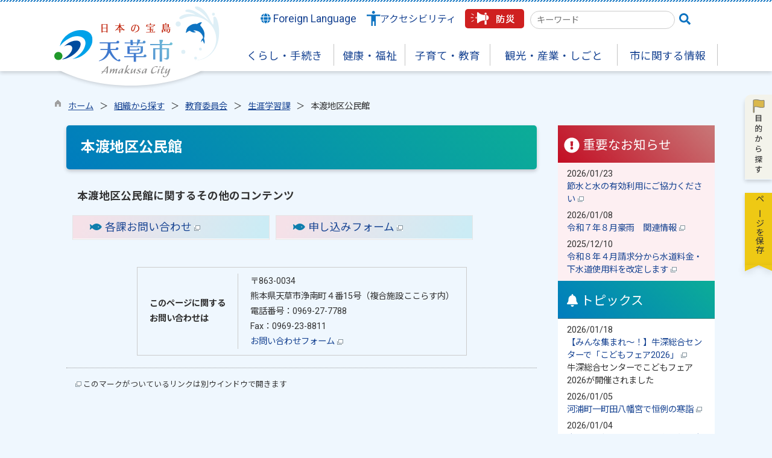

--- FILE ---
content_type: text/html
request_url: https://www.city.amakusa.kumamoto.jp/list00060.html
body_size: 121154
content:

<!DOCTYPE html>
<html lang="ja">
<head id="ctl00_Head1"><meta charset="UTF-8" /><meta name="viewport" content="width=device-width, initial-scale=1" /><meta name="format-detection" content="telephone=no" /><meta http-equiv="X-UA-Compatible" content="IE=edge" /><title>
	本渡地区公民館 / 天草市
</title>
<script type="text/javascript" language="JavaScript">
<!--
    function enterCancel(event)
    {
        if (event.keyCode == 13)
        {
            var elem;
            if(event.srcElement)
            {
                elem = event.srcElement;
            }
            else
            {
                elem = event.target;
            }
            if(elem.type!='submit' && elem.type!='textarea' && elem.tagName!='A' && elem.tagName!='a' && elem.tagName!='area' && elem.tagName!='AREA') /* 2011/04/04 a tag OK */
            {
                var useMapFlg = false;
                if (elem.tagName == "img" || elem.tagName == "IMG") {
                    if (elem.useMap) {
                        useMapFlg = true;
                    }
                }
                if (!useMapFlg) {
                    if (event.preventDefault) 
                    {
                        event.preventDefault();
                    } 
                    else 
                    {
                        event.returnValue = false;
                    }
                }
            }
        }
    }
    
    /* Same Func is available in AjaxCalForIE6*/
    function ajaxCalOnClientShown(){
        /*IE6 does not have "maxHeight"*/
        if (typeof document.documentElement.style.maxHeight == "undefined") {
            try{
                $$("select").each(function(_itm){
                    _itm.style.visibility="hidden";
                });
            }catch(err){
            }
        }
    }    
    /* Same Func is available in AjaxCalForIE6*/
    function ajaxCalOnClientHidden(){
        /*IE6 does not have "maxHeight"*/
        if (typeof document.documentElement.style.maxHeight == "undefined") {
            try{
                $$("select").each(function(_itm){
                    _itm.style.visibility="visible";
                });
            }catch(err){
            }
        }
    }
    
    function clickButton(id, event) {
        if (event.keyCode == 13)
        {
            document.getElementById(id).click();

            if (event.preventDefault) 
            {
                event.preventDefault();
            } 
            else 
            {
                event.returnValue = false;
            }
        }
    }
    
    function checkValue(obj) {
        var keyword = document.getElementById(obj).value;

        keyword = keyword.replace(/^[\s　]+|[\s　]$/g, "");
        if (keyword.length == 0) {
            alert('検索キーワードを入力してください。');
            return false;
        }

        searchResult(keyword);
        return false;
    }
//-->
</script>
<link rel="preconnect" href="https://fonts.googleapis.com"/><link rel="preconnect" href="https://fonts.gstatic.com" crossorigin/><link href="https://fonts.googleapis.com/css2?family=Noto+Sans&family=Noto+Sans+JP:wght@100;400;500;700;900&family=Roboto:ital,wght@0,100;0,300;0,400;0,500;0,700;0,900;1,100;1,300;1,400;1,500;1,700;1,900&display=swap" rel="stylesheet"/>
<!-- cloudDeliverdFont start -->
<!-- cloudDeliverdFont end -->
<link href="//www.city.amakusa.kumamoto.jp/dynamic/common/css/default.css" rel="stylesheet" type="text/css" /><link href="//www.city.amakusa.kumamoto.jp/dynamic/common/css/stylesheet.css" id="css_stylesheet" rel="stylesheet" type="text/css" media="print, screen and (min-width: 481px)" /><link href="//www.city.amakusa.kumamoto.jp/dynamic/common/css/stylesheetforsp.css" id="css_stylesheet_sp" rel="stylesheet" type="text/css" media="only screen and (max-width: 480px)" /><link href="//www.city.amakusa.kumamoto.jp/dynamic/common/css/migration.css" id="css_Migration" rel="stylesheet" type="text/css" /><link href="//www.city.amakusa.kumamoto.jp/dynamic/hpkiji/designcss/design01.css" rel="stylesheet" type="text/css" /><link href="//www.city.amakusa.kumamoto.jp/dynamic/common/css/fontsizen.css" id="css_fontsize" rel="stylesheet" type="text/css" media="print, screen and (min-width: 481px)" /><link href="//www.city.amakusa.kumamoto.jp/dynamic/common/css/fontsizen.css" id="css_fontsize_sp" rel="stylesheet" type="text/css" media="only screen and (max-width: 480px)" /><link href="//www.city.amakusa.kumamoto.jp/dynamic/common/css/uiw.css" id="css_color" rel="stylesheet" type="text/css" media="print, screen and (min-width: 481px)" /><link href="//www.city.amakusa.kumamoto.jp/dynamic/common/css/uiw.css" id="css_color_sp" rel="stylesheet" type="text/css" media="only screen and (max-width: 480px)" /><link id="ctl00_minicalendar_css" href="//www.city.amakusa.kumamoto.jp/dynamic/common/css/minicalendar.css" rel="stylesheet" type="text/css" /><link href="//www.city.amakusa.kumamoto.jp/dynamic/favicon.ico" rel="icon" type="image/vnd.microsoft.icon" /><link href="//www.city.amakusa.kumamoto.jp/dynamic/favicon.ico" rel="shortcut icon" type="image/vnd.microsoft.icon" /><script id="ctl00_jquery_min_js" type="text/javascript" src="//www.city.amakusa.kumamoto.jp/dynamic/common/js/jquery.min.js"></script><script type="text/javascript" src="//www.city.amakusa.kumamoto.jp/dynamic/common/js/js.cookie.js"></script><script type="text/javascript" src="//www.city.amakusa.kumamoto.jp/dynamic/common/js/setcookie.js"></script><script id="ctl00_pubfunc_js" type="text/javascript" src="//www.city.amakusa.kumamoto.jp/dynamic/common/js/pubfunc.js"></script><script id="ctl00_jquery_rwdImageMaps_min_js" type="text/javascript" src="//www.city.amakusa.kumamoto.jp/dynamic/common/js/jquery.rwdimagemaps.min.js"></script><script type="text/javascript" src="//www.city.amakusa.kumamoto.jp/dynamic/common/js/jquery-ui.js"></script><script id="ctl00_jquery_easing_js" type="text/javascript" src="//www.city.amakusa.kumamoto.jp/dynamic/common/js/jquery.easing.1.3.js"></script><script type="text/javascript" src="//www.city.amakusa.kumamoto.jp/dynamic/common/js/jquery.scrollfollow.js"></script><script id="ctl00_floatHeader_js" type="text/javascript" src="//www.city.amakusa.kumamoto.jp/dynamic/common/js/floatheader.js"></script><link id="ctl00_floatHeader_css" href="//www.city.amakusa.kumamoto.jp/dynamic/common/css/floatheader.css" rel="stylesheet" type="text/css" /><link href="//www.city.amakusa.kumamoto.jp/dynamic/common/css/default_body.css" rel="stylesheet" type="text/css" /><script type="text/javascript" src="//www.city.amakusa.kumamoto.jp/dynamic/common/js/keepsavepage.js"></script><link href="//www.city.amakusa.kumamoto.jp/dynamic/common/css/keepsavepage.css" id="css_keepSavePage" rel="stylesheet" type="text/css" />
<!--[if lt IE 9]>
<link href="//www.city.amakusa.kumamoto.jp/dynamic/common/css/stylesheet.css" rel="stylesheet" type="text/css" /><link href="//www.city.amakusa.kumamoto.jp/dynamic/common/css/fontsizen.css" id="css_fontsize_ie8" rel="stylesheet" type="text/css" /><link href="//www.city.amakusa.kumamoto.jp/dynamic/common/css/uiw.css" id="css_color_ie8" rel="stylesheet" type="text/css" /><link href="//www.city.amakusa.kumamoto.jp/dynamic/common/css/html5_block.css" rel="stylesheet" type="text/css" /><script type="text/javascript" src="//www.city.amakusa.kumamoto.jp/dynamic/common/js/html5shiv-printshiv.js"></script>
<![endif]-->
<script type='text/javascript'>
var elementContainerId = "container";
var elementPankuzuId = "pankuzu";
var elementPankuzuInnerId = "pankuzu-inner";
var sideboardRootUrl = "//www.city.amakusa.kumamoto.jp/dynamic/";
var sideboardPortalDsp_flg = true;
var sideboardPortalDspPrm = {
"sbkbn": "1"
}
var sideboardTopicsDsp_flg = true;
var sideboardTopicsDspPrm = {
"sbkbn": "2"
}
var sideboardDigestDsp_flg = true;
var sideboardDigestDspPrm = {
"sbkbn": "3"
}
var sideboardCountdownDsp_flg = false;
var sideboardCountdownKbn = "4";
</script><script id="ctl00_web-fonts-with-css_js_all_min_js" type="text/javascript" src="//www.city.amakusa.kumamoto.jp/dynamic/common/web-fonts-with-css/js/all.min.js"></script><script id="ctl00_SideBoard_js" type="text/javascript" src="//www.city.amakusa.kumamoto.jp/dynamic/common/js/sideboard.js"></script><script id="ctl00_SideBoardApi_js" type="text/javascript" src="//www.city.amakusa.kumamoto.jp/dynamic/common/js/sideboardapi.js"></script><link id="ctl00_web-fonts-with-css_css_all_min_css" href="//www.city.amakusa.kumamoto.jp/dynamic/common/web-fonts-with-css/css/all.min.css" rel="stylesheet" type="text/css" /><link id="ctl00_SideBoard_css" href="//www.city.amakusa.kumamoto.jp/dynamic/common/css/sideboard.css" rel="stylesheet" type="text/css" />
<!-- google analytics start -->
<!-- Google tag (gtag.js) -->
<script async src="https://www.googletagmanager.com/gtag/js?id=G-VBMFP1F43R"></script>
<script>
  window.dataLayer = window.dataLayer || [];
  function gtag(){dataLayer.push(arguments);}
  gtag('js', new Date());

  gtag('config', 'G-VBMFP1F43R');
  gtag('config', 'UA-52877357-1');
</script>

<!-- google analytics end -->
<script id="ctl00_siteSearchVer2_js" type="text/javascript" src="https://www.city.amakusa.kumamoto.jp/dynamic/common/js/sitesearchver2.js"></script><meta property="og:type" content="article" /><meta id="ctl00_MetaOGPTitle" property="og:title" content="本渡地区公民館" /><meta property="og:image" content="https://www.city.amakusa.kumamoto.jp/dynamic/common/images/ogp/og_image.png" /><meta property="og:url" content="https://www.city.amakusa.kumamoto.jp/list00060.html" /><meta property="og:description" content="本渡地区公民館 / 天草市" /><meta property="og:site_name" content="天草市" /><meta property="og:locality" content="Amakusa-Shi" /><meta property="og:region" content="Kumamoto" /><meta property="og:country-name" content="Japan" /></head>
<body class="haikei">

<form name="aspnetForm" method="post" action="./list.aspx?c_id=3&amp;class_set_id=2&amp;class_id=60" id="aspnetForm" enctype="multipart/form-data" tabindex="1" onkeydown="enterCancel(event||window.event);">
<div>

</div>

<div>

	<input type="hidden" name="__VIEWSTATEGENERATOR" id="__VIEWSTATEGENERATOR" value="CCC976A2" />
	<input type="hidden" name="__EVENTVALIDATION" id="__EVENTVALIDATION" value="/wEdAAQ7lLJLpq6GQTHxNIIo3f3wr/kCtIPg/ZD0i99J79UCIXqi3h4Wlhf4O3vFCjIILWHiw/Wl7GYxqMny95u3KwW1O8MbdfS8KC5/tcqDV1RJVj7IeUpMOsS6BNZmvZ0VOnQ=" />
</div>

<div class="Navigation"><ul><li><a href="#GlobalNavigationBlock" tabindex="1">ヘッダーをスキップ</a></li><li><a href="#mainBlock" tabindex="1">本文へジャンプ</a></li></ul></div>




<!-- allheader start  -->

<!--[if lt IE 9]>
<link href="//www.city.amakusa.kumamoto.jp/dynamic/common/css/header/top1.css" rel="stylesheet" type="text/css" />
<![endif]-->
<span id="top"></span>
<link href="//www.city.amakusa.kumamoto.jp/dynamic/common/css/header/top1.css" rel="stylesheet" type="text/css" /><div id="headerArea">
	
<link href="//www.city.amakusa.kumamoto.jp/dynamic/common/web-fonts-with-css/css/all.min.css" rel="stylesheet">
<script type="text/javascript" src="//www.city.amakusa.kumamoto.jp/dynamic/common/web-fonts-with-css/js/all.min.js"></script>
<script>
    jQuery.noConflict();


    //　ナビゲーションメニュー開閉
    function nabiMenuOpneClose() {
        window.scrollTo(0, 0);
        jQuery("#top_mokuteki").toggleClass("active");
        jQuery("#overlay").toggleClass("open");
        if (jQuery("#top_mokuteki").hasClass("active")) {
            jQuery("body").addClass("no-scroll");
            //jQuery("#top_mokuteki").addClass("active");
            jQuery(".top_head_wp").addClass("active");
        } else {
            jQuery("body").removeClass("no-scroll");
            //jQuery("#top_mokuteki").removeClass("active");
            jQuery(".top_head_wp").removeClass("active");
        }
    };

    //　検索用メニュー開閉
    function searchMenuOpneClose() {
        window.scrollTo(0, 0);
        jQuery("#top_searchMenu").toggleClass("active");
        jQuery("#searchMenu_overlay").toggleClass("open");
        if (jQuery("#top_searchMenu").hasClass("active")) {
            jQuery("body").addClass("no-scroll");
            jQuery(".searchMenu_wp").addClass("active");
            jQuery("#searchMenu_overlay .search_area input").focus();
            jQuery("#searchMenu_overlay .search_area .searchBox").focus();
        } else {
            jQuery("body").removeClass("no-scroll");
            jQuery(".searchMenu_wp").removeClass("active");
        }
    };

    //　アクセシビリティメニュー開閉
    function accMenuOpneClose() {
        jQuery("#accessibility").toggleClass("active");
        jQuery("#overlay_acc").toggleClass("open");       
        if (jQuery("#accessibility").hasClass("active")) {
            jQuery("body").addClass("scroll");
            jQuery(".acce_head_wp").addClass("active");
        } else {
            jQuery("body").removeClass("scroll");
            jQuery(".acce_head_wp").removeClass("active");
        }
    };
    jQuery(function () {
        jQuery(document).on('click', function (e) {
            if (!jQuery(e.target).closest('#acc').length && !jQuery(e.target).closest('#accessibility').length) {
                // 外側をクリックした場合
                if (jQuery("#accessibility").hasClass("active")) {
                    // メニューが開いている場合
                    // メニューを閉じる
                    jQuery("#accessibility").removeClass("active");
                    jQuery("#overlay_acc").removeClass("open");
                    jQuery("body").removeClass("scroll");
                    jQuery(".acce_head_wp").removeClass("active");
                }
            }
        });
    });

</script>


<div class="clear"></div>
<div id="headerAreaDef">
    <div class="stripe"></div>
    <input type="submit" name="ctl00$ctl35$Dmy" value="" onclick="return false;" id="ctl00_ctl35_Dmy" style="height:0px;width:0px;position: absolute; top: -100px;" />
    <!-- rect start -->
    <map id="header_img" name="header_img">
        <area shape="rect" alt="天草市トップへ" coords="1,3,509,105" href="https://www.city.amakusa.kumamoto.jp/default.html" />
    </map>
    <!-- rect end -->

    

    <div id="header">
        <div id="hd_header_SP"><a href="https://www.city.amakusa.kumamoto.jp/default.html"><img src="//www.city.amakusa.kumamoto.jp/dynamic/common/images/headerimgm/head_sp.png" alt="日本の宝島 天草市" title=""></a></div>

        <!-- header start -->
        <h1 id="hd_header">
            <img id="imgHeader" usemap="#header_img" alt="" src="//www.city.amakusa.kumamoto.jp/common/upload/common/0_6_header_tthrs7i6.png" alt="日本の宝島　天草市" style="border-width:0px;" />
            

<script type="text/javascript">
    jQuery.noConflict();
    jQuery(function () {

    function dspGlobalMenu() {
        var menuDiv = document.getElementById("naviContainerSP");
        var img = document.getElementById("menuImg");
        if (menuDiv.style.display == "block") {
            closeGlobalMenu();
        } else {
            menuDiv.style.display = "block";
                //img.src = "//www.city.amakusa.kumamoto.jp/dynamic/common/images/top1/hb_close.png";
            }
        }

        function closeGlobalMenu() {
            var menuDiv = document.getElementById("naviContainerSP");
            var img = document.getElementById("menuImg");
            if (menuDiv.style.display == "block") {
                menuDiv.style.display = "none";
            //img.src = "//www.city.amakusa.kumamoto.jp/dynamic/common/images/top1/hb_open.png";
        }
    }

    jQuery("#menuImg").click(function () {
        jQuery("#menuImg").toggleClass('active');
        dspGlobalMenu();
    });
});
</script>


    <div id="headMenu">
        <div id="menuImg" class="openbtn"><span></span><span></span><span></span></div>
    </div>
    
    <!-- メニュー -->
    <div id="naviContainerSP" style="display:none;">
        <div class="naviAreaSP_upper"></div>
        <div id="naviAreaSP">
            <ul id="navi_listSP">
                    <li class="navi_tab  " id="navi_tabSP_601">
                        <div>
                            <a href="//www.city.amakusa.kumamoto.jp/list00601.html">
                                
                                <p>くらし・手続き</p>
                            </a>
                        </div>
                     </li>
                
                    <li class="navi_tab  " id="navi_tabSP_602">
                        <div>
                            <a href="//www.city.amakusa.kumamoto.jp/list00602.html">
                                
                                <p>健康・福祉</p>
                            </a>
                        </div>
                     </li>
                
                    <li class="navi_tab  " id="navi_tabSP_603">
                        <div>
                            <a href="//www.city.amakusa.kumamoto.jp/list00603.html">
                                
                                <p>子育て・教育</p>
                            </a>
                        </div>
                     </li>
                
                    <li class="navi_tab  " id="navi_tabSP_604">
                        <div>
                            <a href="//www.city.amakusa.kumamoto.jp/list00604.html">
                                
                                <p>観光・産業・しごと</p>
                            </a>
                        </div>
                     </li>
                
                    <li class="navi_tab  " id="navi_tabSP_605">
                        <div>
                            <a href="//www.city.amakusa.kumamoto.jp/list00605.html">
                                
                                <p>市に関する情報</p>
                            </a>
                        </div>
                     </li>
                </ul>

            
                    <ul id="asc_navi_listSP">
                        <li><a href="https://www.city.amakusa.kumamoto.jp/dynamic/asc/entry/pub/default.aspx?c_id=40">大会・合宿お問合せ</a></li>
                        <li><a href="https://www.city.amakusa.kumamoto.jp/kiji0035713/index.html">補助金の手続き</a></li>
                        <li><a href="https://www.city.amakusa.kumamoto.jp/dynamic/asc/entry/pub/default.aspx?c_id=41">協力・参加者募集フォーム</a></li>
                        <li class="border_none"><a href="https://www2.city.amakusa.kumamoto.jp/shisetuyoyaku/content/asp/default.asp">スポーツ施設検索・予約</a></li>
                    </ul>


            <ul id="shiyuuzaisan_navi_listSP">
                        <li><a href="https://www.city.amakusa.kumamoto.jp/dynamic//shiyuzaisan/entry/pub/default.aspx?c_id=48"><img src="https://www.city.amakusa.kumamoto.jp/dynamic//shiyuzaisan/common/images/shiyuzaisan/icon_otoiawase.png" alt=" " title="">お問い合わせ</a></li>
                        
                    </ul>

        </div>
    </div>

        </h1>
        
        <div class="SP_search"><a id="toggle" href="javascript:void(0)" onclick="javascript:searchMenuOpneClose();" tabindex="1" aria-label="検索"><i class="fa-solid fa-magnifying-glass my-blue"></i></a></div>
        <!-- header end -->
    <div id="headerMenu">
        <div class="Flang">
            <!-- foreign language start -->
            
<script type="text/javascript">
    jQuery.noConflict();
    jQuery(function () {
        // メニュー用
        jQuery('.select-box01 #normal a').focus(function () {
            jQuery(this).siblings('.sub-menu').addClass('focused');
        }).blur(function () {
            jQuery(this).siblings('.sub-menu').removeClass('focused');
        });

        // サブメニュー用
        jQuery('.sub-menu a').focus(function () {
            jQuery(this).parents('.sub-menu').addClass('focused');
        }).blur(function () {
            jQuery(this).parents('.sub-menu').removeClass('focused');
        });
    });
</script>

<!-- 翻訳メニュー -->
<div class="select-box01" tabIndex="-1">
    <ul id="normal" class="dropmenu" tabIndex="-1">
        <li><a lang="en" href="#" class="topmenu" tabindex="1"><i class="fas fa-globe my-blue"></i> Foreign Language</a>
            <ul class="sub-menu">
                <li><a translate="no" lang="en" href="https://www-city-amakusa-kumamoto-jp-e.athp.transer.com/list00060.html" target="_blank" class="topsub" tabindex="1">English&nbsp;<img src="//www.city.amakusa.kumamoto.jp/dynamic/common/images/newwin.gif" alt="Open in a new window" title=""></a></li>
                <li><a translate="no" lang="zh" href="https://www-city-amakusa-kumamoto-jp-c.athp.transer.com/list00060.html" target="_blank" tabindex="1">中文(简化字)&nbsp;<img src="//www.city.amakusa.kumamoto.jp/dynamic/common/images/newwin.gif" alt="在新视窗中开启" title=""></a></li>
                <li><a translate="no" lang="zh" href="https://www-city-amakusa-kumamoto-jp-t.athp.transer.com/list00060.html" target="_blank" tabindex="1">中文(繁體字)&nbsp;<img src="//www.city.amakusa.kumamoto.jp/dynamic/common/images/newwin.gif" alt="在新視窗中開啟" title=""></a></li>
                <li><a translate="no" lang="ko" href="https://www-city-amakusa-kumamoto-jp-k.athp.transer.com/list00060.html" target="_blank" tabindex="1">한국어&nbsp;<img src="//www.city.amakusa.kumamoto.jp/dynamic/common/images/newwin.gif" alt="다른 창으로 엽니 다" title=""></a></li>
                
            </ul>
        </li>
    </ul>
</div>

            <!-- foreign language end -->
        </div>
        <div class="accessibility"><a id="acc" href="javascript:void(0)" onclick="javascript:accMenuOpneClose();" tabindex="1">アクセシビリティ</a></div>
        <div class="opening"><a href="//www.city.amakusa.kumamoto.jp/index.html"><i class="fas fa-reply fa-lg my-blue fa-lg"></i> オープニング</a></div>
        <div class="bousai"><a href="//www.city.amakusa.kumamoto.jp/bousai/default.html"><img src="//www.city.amakusa.kumamoto.jp/dynamic/common/images/top1/btn_bousai.png" alt="防災"　title=""></a></div>

                <div class="head_search">
            
                    
                    
<div name="searchver2-input" class="searchver2-input" data-api_url="https://amakusasearch.kumamoto-net.ne.jp/public_api/"><!--フォームの表示箇所--></div>
                
        </div>


        <div class="clear"></div>
    </div>
    <!-- グローバルナビゲーション -->
    <div id="GlobalNavigationBlock" tabindex="1">
        <div class="Navigation">
            <ul>
                <li><a href="#mainContent" tabindex="1">グローバルナビゲーションをスキップ</a></li>
            </ul>
        </div>
        <!-- global navigation start -->
        

<script type="text/javascript">
    var open_id = "";
    var leave_exe_flg = true;
    jQuery.noConflict();
    jQuery(function () {

        var setPopNaviArea,setHideNaviArea;

        jQuery("li.navi_tab,ul.g_navi").on({
            'mouseenter': function () {

                var id = jQuery(this).attr("id");

                if (jQuery(this).hasClass("navi_tab")) {
                    id = id.replace("navi_tab_", "");
                } else if (jQuery(this).hasClass("g_navi")) {
                    id = id.replace("g_navi_", "");
                }

                if(leave_exe_flg || open_id != id) 
                {
                    clearTimeout(setHideNaviArea);

                    setPopNaviArea = setTimeout(function () {
                        jQuery("li.navi_tab").each(function () {
                            (jQuery(this).attr("id") == "navi_tab_" + id) ? jQuery(this).addClass("sankaku") : jQuery(this).removeClass("sankaku");
                            (jQuery(this).attr("id") == "navi_tab_" + id) ? jQuery(this).addClass("selected") : jQuery(this).removeClass("selected");
                        });
                        jQuery("ul.g_navi").each(function () {
                            (jQuery(this).attr("id") == "g_navi_" + id) ? jQuery(this).show() : jQuery(this).hide();
                        });
                        open_id = id; 
                    }, 400); 
                }
                else
                {
                    if(!leave_exe_flg && jQuery(this).attr("id") == "navi_tab_" + id)
                    {
                        closePopMenu(id);
                    }
                }
            },
            'mouseleave': function () {
                if(!leave_exe_flg)
                {
                    return false;
                }
                clearTimeout(setPopNaviArea);

                setHideNaviArea = setTimeout(function () {
                    jQuery("li.navi_tab").removeClass("sankaku");
                    jQuery("li.navi_tab").removeClass("selected");
                    jQuery("ul.g_navi").hide();
                    open_id = "";
                }, 50);
            },

            'focusin': function () {

                var id = jQuery(this).attr("id");

                if (jQuery(this).hasClass("navi_tab")) {
                    id = id.replace("navi_tab_", "");
                } else if (jQuery(this).hasClass("g_navi")) {
                    id = id.replace("g_navi_", "");
                }

                clearTimeout(setHideNaviArea);

                setPopNaviArea = setTimeout(function () {
                    jQuery("li.navi_tab").each(function () {
                        (jQuery(this).attr("id") == "navi_tab_" + id) ? jQuery(this).addClass("sankaku") : jQuery(this).removeClass("sankaku");
                        (jQuery(this).attr("id") == "navi_tab_" + id) ? jQuery(this).addClass("selected") : jQuery(this).removeClass("selected");
                    });
                    jQuery("div.g_navi").each(function () {
                        (jQuery(this).attr("id") == "g_navi_" + id) ? jQuery(this).show() : jQuery(this).hide();
                    });
                }, 1);
            },
            'focusout': function () {

                clearTimeout(setPopNaviArea);

                setHideNaviArea = setTimeout(function () {
                    jQuery("li.navi_tab").removeClass("sankaku");
                    jQuery("li.navi_tab").removeClass("selected");
                    jQuery("ul.g_navi").hide();
                }, 1);
            }
        });

        if (jQuery("#globalNavigationData").length) {
            var classid = jQuery("#globalNavigationData").attr("data-classid");
            var parentid = jQuery("#globalNavigationData").attr("data-parentid");
            var topid = jQuery("#globalNavigationData").attr("data-topid");

            jQuery('[data-global="' + classid + '"]').addClass("now");
            if (parentid > 0) {
                jQuery('[data-ul-global="' + parentid + '"]').show();
            }
            if (topid > 0) {
                jQuery('[data-global="' + topid + '"]').addClass("now");
            }
        }
    });
    function openCMenu(targetid)
    {
        jQuery("ul.childmenu").each(function () {
            var parentid = jQuery(this).attr("data-ul-global");
            if(parentid == targetid)
            {
                jQuery(this).toggle();
            }
            else
            {
                jQuery(this).hide()
            }
        });
    }
    function closePopMenu(targetid)
    {
        setTimeout(function () {
            jQuery("li#navi_tab_" + targetid).removeClass("sankaku");
            jQuery("li#navi_tab_" + targetid).removeClass("selected");
            jQuery("ul#g_navi_" + targetid).hide();
            open_id = "";
        }, 10);
    }

    jQuery(window).on('load', function () {
        var nvObj = jQuery('#naviContainer');
        var setMaxHeight = jQuery(window).innerHeight() - (nvObj.offset().top + nvObj.outerHeight(true) + 5);
        //console.log('setMaxHeight=' + setMaxHeight);
        jQuery('#popNaviArea ul.g_navi').each(function () {
            jQuery(this).css('max-height', setMaxHeight + 'px');
            jQuery(this).css('overflow-y', 'auto');
        });
    });

</script>


    <div id="naviContainer">
        <div id="naviArea">
    <ul id="navi_list">
            <li class="navi_tab  " id="navi_tab_601"
                data-global="601">
                <div>
                    <a href="//www.city.amakusa.kumamoto.jp/list00601.html" tabindex="10" >
                        <p id="navi_tab_text_601">くらし・手続き</p>
                    </a>
                </div>
             </li>
        
            <li class="navi_tab  " id="navi_tab_602"
                data-global="602">
                <div>
                    <a href="//www.city.amakusa.kumamoto.jp/list00602.html" tabindex="49" >
                        <p id="navi_tab_text_602">健康・福祉</p>
                    </a>
                </div>
             </li>
        
            <li class="navi_tab  " id="navi_tab_603"
                data-global="603">
                <div>
                    <a href="//www.city.amakusa.kumamoto.jp/list00603.html" tabindex="68" >
                        <p id="navi_tab_text_603">子育て・教育</p>
                    </a>
                </div>
             </li>
        
            <li class="navi_tab  " id="navi_tab_604"
                data-global="604">
                <div>
                    <a href="//www.city.amakusa.kumamoto.jp/list00604.html" tabindex="101" >
                        <p id="navi_tab_text_604">観光・産業・しごと</p>
                    </a>
                </div>
             </li>
        
            <li class="navi_tab  navi_tab_last" id="navi_tab_605"
                data-global="605">
                <div>
                    <a href="//www.city.amakusa.kumamoto.jp/list00605.html" tabindex="133" >
                        <p id="navi_tab_text_605">市に関する情報</p>
                    </a>
                </div>
             </li>
        </ul>
        </div>
    
        <div id="popNaviArea">
        
            <ul class="g_navi " id="g_navi_601" style="display:none;">
            
            
                    <li class="navi_child ">
                        <h3 class="navi_child_name " data-global="606">
                            
                            <a href="//www.city.amakusa.kumamoto.jp/list00606.html" tabindex="11" >届出・各種証明</a>
                        </h3>
                        <ul class="childmenu" data-ul-global="606">
                        
                        
                                <li
                                    data-global="635">
                                    
                                    <a href="//www.city.amakusa.kumamoto.jp/list00635.html" tabindex="12" >戸籍・住民登録</a>
                                </li>
                            
                                <li
                                    data-global="636">
                                    
                                    <a href="//www.city.amakusa.kumamoto.jp/list00636.html" tabindex="13" >住所変更（転出入・転居）</a>
                                </li>
                            
                                <li
                                    data-global="638">
                                    
                                    <a href="//www.city.amakusa.kumamoto.jp/list00638.html" tabindex="14" >証明書の発行・印鑑登録</a>
                                </li>
                            
                                <li
                                    data-global="639">
                                    
                                    <a href="//www.city.amakusa.kumamoto.jp/list00639.html" tabindex="15" >マイナンバー</a>
                                </li>
                            
                                <li
                                    data-global="640">
                                    
                                    <a href="//www.city.amakusa.kumamoto.jp/list00640.html" tabindex="16" >パスポート</a>
                                </li>
                            
                                <li
                                    data-global="1605">
                                    
                                    <a href="//www.city.amakusa.kumamoto.jp/list01605.html" tabindex="17" >電子申請</a>
                                </li>
                            
                        </ul>
                    </li>
                    <li class="navi_child ">
                        <h3 class="navi_child_name " data-global="607">
                            
                            <a href="//www.city.amakusa.kumamoto.jp/list00607.html" tabindex="18" >税金</a>
                        </h3>
                        <ul class="childmenu" data-ul-global="607">
                        
                        
                                <li
                                    data-global="641">
                                    
                                    <a href="//www.city.amakusa.kumamoto.jp/list00641.html" tabindex="19" >市民税・固定資産税など</a>
                                </li>
                            
                                <li
                                    data-global="642">
                                    
                                    <a href="//www.city.amakusa.kumamoto.jp/list00642.html" tabindex="20" >証明書の発行</a>
                                </li>
                            
                                <li
                                    data-global="643">
                                    
                                    <a href="//www.city.amakusa.kumamoto.jp/list00643.html" tabindex="21" >納付方法</a>
                                </li>
                            
                                <li
                                    data-global="644">
                                    
                                    <a href="//www.city.amakusa.kumamoto.jp/list00644.html" tabindex="22" >ふるさと納税（ふるさと応援寄附）</a>
                                </li>
                            
                                <li
                                    data-global="645">
                                    
                                    <a href="//www.city.amakusa.kumamoto.jp/list00645.html" tabindex="23" >相談</a>
                                </li>
                            
                        </ul>
                    </li>
                    <li class="navi_child ">
                        <h3 class="navi_child_name " data-global="608">
                            
                            <a href="//www.city.amakusa.kumamoto.jp/list00608.html" tabindex="24" >住まい・生活・環境</a>
                        </h3>
                        <ul class="childmenu" data-ul-global="608">
                        
                        
                                <li
                                    data-global="646">
                                    
                                    <a href="//www.city.amakusa.kumamoto.jp/list00646.html" tabindex="25" >住宅・土地・景観</a>
                                </li>
                            
                                <li
                                    data-global="647">
                                    
                                    <a href="//www.city.amakusa.kumamoto.jp/list00647.html" tabindex="26" >道路・上下水道・河川港湾</a>
                                </li>
                            
                                <li
                                    data-global="648">
                                    
                                    <a href="//www.city.amakusa.kumamoto.jp/list00648.html" tabindex="27" >公共施設・公有財産</a>
                                </li>
                            
                                <li
                                    data-global="649">
                                    
                                    <a href="//www.city.amakusa.kumamoto.jp/list00649.html" tabindex="28" >動物・ペット</a>
                                </li>
                            
                                <li
                                    data-global="650">
                                    
                                    <a href="//www.city.amakusa.kumamoto.jp/list00650.html" tabindex="29" >ごみ・衛生</a>
                                </li>
                            
                                <li
                                    data-global="651">
                                    
                                    <a href="//www.city.amakusa.kumamoto.jp/list00651.html" tabindex="30" >移住・定住</a>
                                </li>
                            
                        </ul>
                    </li>
                    <li class="navi_child ">
                        <h3 class="navi_child_name " data-global="609">
                            
                            <a href="//www.city.amakusa.kumamoto.jp/list00609.html" tabindex="31" >まちづくり・防災</a>
                        </h3>
                        <ul class="childmenu" data-ul-global="609">
                        
                        
                                <li
                                    data-global="652">
                                    
                                    <a href="//www.city.amakusa.kumamoto.jp/list00652.html" tabindex="32" >地域づくり</a>
                                </li>
                            
                                <li
                                    data-global="653">
                                    
                                    <a href="//www.city.amakusa.kumamoto.jp/list00653.html" tabindex="33" >市民活動</a>
                                </li>
                            
                                <li
                                    data-global="654">
                                    
                                    <a href="//www.city.amakusa.kumamoto.jp/list00654.html" tabindex="34" >交通安全・防犯</a>
                                </li>
                            
                                <li
                                    data-global="655">
                                    
                                    <a href="//www.city.amakusa.kumamoto.jp/list00655.html" tabindex="35" >公共交通</a>
                                </li>
                            
                                <li
                                    data-global="1538">
                                    
                                    <a href="//www.city.amakusa.kumamoto.jp/list01538.html" tabindex="36" >相談・消費生活センター</a>
                                </li>
                            
                                <li
                                    data-global="656">
                                    
                                    <a href="//www.city.amakusa.kumamoto.jp/list00656.html" tabindex="37" >防災・防災サイト</a>
                                </li>
                            
                        </ul>
                    </li>
                    <li class="navi_child ">
                        <h3 class="navi_child_name " data-global="610">
                            
                            <a href="//www.city.amakusa.kumamoto.jp/list00610.html" tabindex="38" >生涯学習</a>
                        </h3>
                        <ul class="childmenu" data-ul-global="610">
                        
                        
                                <li
                                    data-global="657">
                                    
                                    <a href="//www.city.amakusa.kumamoto.jp/list00657.html" tabindex="39" >男女共同参画・人権</a>
                                </li>
                            
                                <li
                                    data-global="658">
                                    
                                    <a href="//www.city.amakusa.kumamoto.jp/list00658.html" tabindex="40" >図書館</a>
                                </li>
                            
                                <li
                                    data-global="659">
                                    
                                    <a href="//www.city.amakusa.kumamoto.jp/list00659.html" tabindex="41" >公民館</a>
                                </li>
                            
                                <li
                                    data-global="660">
                                    
                                    <a href="//www.city.amakusa.kumamoto.jp/list00660.html" tabindex="42" >社会教育施設</a>
                                </li>
                            
                                <li
                                    data-global="1612">
                                    
                                    <a href="//www.city.amakusa.kumamoto.jp/list01612.html" tabindex="43" >博物館</a>
                                </li>
                            
                        </ul>
                    </li>
                    <li class="navi_child ">
                        <h3 class="navi_child_name " data-global="611">
                            
                            <a href="//www.city.amakusa.kumamoto.jp/list00611.html" tabindex="44" >スポーツ</a>
                        </h3>
                        <ul class="childmenu" data-ul-global="611">
                        
                        
                                <li
                                    data-global="661">
                                    
                                    <a href="//www.city.amakusa.kumamoto.jp/list00661.html" tabindex="45" >体育施設</a>
                                </li>
                            
                                <li
                                    data-global="662">
                                    
                                    <a href="//www.city.amakusa.kumamoto.jp/list00662.html" tabindex="46" >大会・合宿誘致</a>
                                </li>
                            
                                <li
                                    data-global="663">
                                    
                                    <a href="//www.city.amakusa.kumamoto.jp/list00663.html" tabindex="47" >大会出場者・補助金</a>
                                </li>
                            
                                <li
                                    data-global="664">
                                    
                                    <a href="//www.city.amakusa.kumamoto.jp/list00664.html" tabindex="48" >スポーツイベント</a>
                                </li>
                            
                        </ul>
                    </li>
            </ul>
        
            <ul class="g_navi " id="g_navi_602" style="display:none;">
            
            
                    <li class="navi_child ">
                        <h3 class="navi_child_name " data-global="612">
                            
                            <a href="//www.city.amakusa.kumamoto.jp/list00612.html" tabindex="50" >健康保険・年金</a>
                        </h3>
                        <ul class="childmenu" data-ul-global="612">
                        
                        
                                <li
                                    data-global="665">
                                    
                                    <a href="//www.city.amakusa.kumamoto.jp/list00665.html" tabindex="51" >国民健康保険</a>
                                </li>
                            
                                <li
                                    data-global="666">
                                    
                                    <a href="//www.city.amakusa.kumamoto.jp/list00666.html" tabindex="52" >後期高齢者医療</a>
                                </li>
                            
                                <li
                                    data-global="667">
                                    
                                    <a href="//www.city.amakusa.kumamoto.jp/list00667.html" tabindex="53" >国民年金</a>
                                </li>
                            
                        </ul>
                    </li>
                    <li class="navi_child ">
                        <h3 class="navi_child_name " data-global="613">
                            
                            <a href="//www.city.amakusa.kumamoto.jp/list00613.html" tabindex="54" >福祉・介護</a>
                        </h3>
                        <ul class="childmenu" data-ul-global="613">
                        
                        
                                <li
                                    data-global="668">
                                    
                                    <a href="//www.city.amakusa.kumamoto.jp/list00668.html" tabindex="55" >高齢者支援・介護保険</a>
                                </li>
                            
                                <li
                                    data-global="670">
                                    
                                    <a href="//www.city.amakusa.kumamoto.jp/list00670.html" tabindex="56" >障がい者支援</a>
                                </li>
                            
                                <li
                                    data-global="671">
                                    
                                    <a href="//www.city.amakusa.kumamoto.jp/list00671.html" tabindex="57" >生活支援</a>
                                </li>
                            
                                <li
                                    data-global="672">
                                    
                                    <a href="//www.city.amakusa.kumamoto.jp/list00672.html" tabindex="58" >地域支援</a>
                                </li>
                            
                        </ul>
                    </li>
                    <li class="navi_child ">
                        <h3 class="navi_child_name " data-global="614">
                            
                            <a href="//www.city.amakusa.kumamoto.jp/list00614.html" tabindex="59" >医療・病院</a>
                        </h3>
                        <ul class="childmenu" data-ul-global="614">
                        
                        
                                <li
                                    data-global="673">
                                    
                                    <a href="//www.city.amakusa.kumamoto.jp/list00673.html" tabindex="60" >救急・休日在宅医</a>
                                </li>
                            
                                <li
                                    data-global="674">
                                    
                                    <a href="//www.city.amakusa.kumamoto.jp/list00674.html" tabindex="61" >病院・診療所</a>
                                </li>
                            
                                <li
                                    data-global="675">
                                    
                                    <a href="//www.city.amakusa.kumamoto.jp/list00675.html" tabindex="62" >感染症の情報</a>
                                </li>
                            
                        </ul>
                    </li>
                    <li class="navi_child ">
                        <h3 class="navi_child_name " data-global="615">
                            
                            <a href="//www.city.amakusa.kumamoto.jp/list00615.html" tabindex="63" >大人の健診・予防接種</a>
                        </h3>
                        <ul class="childmenu" data-ul-global="615">
                        
                        
                                <li
                                    data-global="677">
                                    
                                    <a href="//www.city.amakusa.kumamoto.jp/list00677.html" tabindex="64" >健康づくり</a>
                                </li>
                            
                                <li
                                    data-global="678">
                                    
                                    <a href="//www.city.amakusa.kumamoto.jp/list00678.html" tabindex="65" >健康診断</a>
                                </li>
                            
                                <li
                                    data-global="679">
                                    
                                    <a href="//www.city.amakusa.kumamoto.jp/list00679.html" tabindex="66" >予防接種</a>
                                </li>
                            
                                <li
                                    data-global="680">
                                    
                                    <a href="//www.city.amakusa.kumamoto.jp/list00680.html" tabindex="67" >健康相談</a>
                                </li>
                            
                        </ul>
                    </li>
            </ul>
        
            <ul class="g_navi " id="g_navi_603" style="display:none;">
            
            
                    <li class="navi_child ">
                        <h3 class="navi_child_name " data-global="616">
                            
                            <a href="//www.city.amakusa.kumamoto.jp/list00616.html" tabindex="69" >妊娠・出産</a>
                        </h3>
                        <ul class="childmenu" data-ul-global="616">
                        
                        
                                <li
                                    data-global="681">
                                    
                                    <a href="//www.city.amakusa.kumamoto.jp/list00681.html" tabindex="70" >母子健康手帳</a>
                                </li>
                            
                                <li
                                    data-global="682">
                                    
                                    <a href="//www.city.amakusa.kumamoto.jp/list00682.html" tabindex="71" >産前・産後ケア</a>
                                </li>
                            
                                <li
                                    data-global="683">
                                    
                                    <a href="//www.city.amakusa.kumamoto.jp/list00683.html" tabindex="72" >出産育児一時金などの手当・助成</a>
                                </li>
                            
                                <li
                                    data-global="684">
                                    
                                    <a href="//www.city.amakusa.kumamoto.jp/list00684.html" tabindex="73" >不妊治療</a>
                                </li>
                            
                        </ul>
                    </li>
                    <li class="navi_child ">
                        <h3 class="navi_child_name " data-global="617">
                            
                            <a href="//www.city.amakusa.kumamoto.jp/list00617.html" tabindex="74" >乳幼児（０～６歳）</a>
                        </h3>
                        <ul class="childmenu" data-ul-global="617">
                        
                        
                                <li
                                    data-global="685">
                                    
                                    <a href="//www.city.amakusa.kumamoto.jp/list00685.html" tabindex="75" >0～2歳</a>
                                </li>
                            
                                <li
                                    data-global="686">
                                    
                                    <a href="//www.city.amakusa.kumamoto.jp/list00686.html" tabindex="76" >３～５歳</a>
                                </li>
                            
                                <li
                                    data-global="687">
                                    
                                    <a href="//www.city.amakusa.kumamoto.jp/list00687.html" tabindex="77" >保育園・幼稚園</a>
                                </li>
                            
                                <li
                                    data-global="688">
                                    
                                    <a href="//www.city.amakusa.kumamoto.jp/list00688.html" tabindex="78" >子育て情報</a>
                                </li>
                            
                        </ul>
                    </li>
                    <li class="navi_child ">
                        <h3 class="navi_child_name " data-global="618">
                            
                            <a href="//www.city.amakusa.kumamoto.jp/list00618.html" tabindex="79" >小・中学校</a>
                        </h3>
                        <ul class="childmenu" data-ul-global="618">
                        
                        
                                <li
                                    data-global="689">
                                    
                                    <a href="//www.city.amakusa.kumamoto.jp/list00689.html" tabindex="80" >小学校・中学校</a>
                                </li>
                            
                                <li
                                    data-global="690">
                                    
                                    <a href="//www.city.amakusa.kumamoto.jp/list00690.html" tabindex="81" >学校給食</a>
                                </li>
                            
                                <li
                                    data-global="691">
                                    
                                    <a href="//www.city.amakusa.kumamoto.jp/list00691.html" tabindex="82" >就学援助などの助成制度</a>
                                </li>
                            
                                <li
                                    data-global="692">
                                    
                                    <a href="//www.city.amakusa.kumamoto.jp/list00692.html" tabindex="83" >就学支援・就学手続</a>
                                </li>
                            
                                <li
                                    data-global="693">
                                    
                                    <a href="//www.city.amakusa.kumamoto.jp/list00693.html" tabindex="84" >学童保育・児童クラブ</a>
                                </li>
                            
                                <li
                                    data-global="694">
                                    
                                    <a href="//www.city.amakusa.kumamoto.jp/list00694.html" tabindex="85" >教育委員会</a>
                                </li>
                            
                        </ul>
                    </li>
                    <li class="navi_child ">
                        <h3 class="navi_child_name " data-global="619">
                            
                            <a href="//www.city.amakusa.kumamoto.jp/list00619.html" tabindex="86" >高校・専門学校・大学</a>
                        </h3>
                        <ul class="childmenu" data-ul-global="619">
                        
                        
                                <li
                                    data-global="695">
                                    
                                    <a href="//www.city.amakusa.kumamoto.jp/list00695.html" tabindex="87" >高等学校</a>
                                </li>
                            
                                <li
                                    data-global="696">
                                    
                                    <a href="//www.city.amakusa.kumamoto.jp/list00696.html" tabindex="88" >本渡看護専門学校</a>
                                </li>
                            
                                <li
                                    data-global="697">
                                    
                                    <a href="//www.city.amakusa.kumamoto.jp/list00697.html" tabindex="89" >大学連携</a>
                                </li>
                            
                        </ul>
                    </li>
                    <li class="navi_child ">
                        <h3 class="navi_child_name " data-global="620">
                            
                            <a href="//www.city.amakusa.kumamoto.jp/list00620.html" tabindex="90" >子どもの健診・予防接種</a>
                        </h3>
                        <ul class="childmenu" data-ul-global="620">
                        
                        
                                <li
                                    data-global="698">
                                    
                                    <a href="//www.city.amakusa.kumamoto.jp/list00698.html" tabindex="91" >健康づくり</a>
                                </li>
                            
                                <li
                                    data-global="699">
                                    
                                    <a href="//www.city.amakusa.kumamoto.jp/list00699.html" tabindex="92" >健康診断</a>
                                </li>
                            
                                <li
                                    data-global="700">
                                    
                                    <a href="//www.city.amakusa.kumamoto.jp/list00700.html" tabindex="93" >予防接種</a>
                                </li>
                            
                        </ul>
                    </li>
                    <li class="navi_child ">
                        <h3 class="navi_child_name " data-global="621">
                            
                            <a href="//www.city.amakusa.kumamoto.jp/list00621.html" tabindex="94" >子育て支援</a>
                        </h3>
                        <ul class="childmenu" data-ul-global="621">
                        
                        
                                <li
                                    data-global="701">
                                    
                                    <a href="//www.city.amakusa.kumamoto.jp/list00701.html" tabindex="95" >相談・各種制度</a>
                                </li>
                            
                                <li
                                    data-global="702">
                                    
                                    <a href="//www.city.amakusa.kumamoto.jp/list00702.html" tabindex="96" >ひとり親家庭</a>
                                </li>
                            
                                <li
                                    data-global="703">
                                    
                                    <a href="//www.city.amakusa.kumamoto.jp/list00703.html" tabindex="97" >子どもの発育・発達</a>
                                </li>
                            
                                <li
                                    data-global="704">
                                    
                                    <a href="//www.city.amakusa.kumamoto.jp/list00704.html" tabindex="98" >児童手当などの手当・助成</a>
                                </li>
                            
                                <li
                                    data-global="1546">
                                    
                                    <a href="//www.city.amakusa.kumamoto.jp/list01546.html" tabindex="99" >障がいのある子どもへの支援</a>
                                </li>
                            
                                <li
                                    data-global="1547">
                                    
                                    <a href="//www.city.amakusa.kumamoto.jp/list01547.html" tabindex="100" >子どもの居場所・関係団体</a>
                                </li>
                            
                        </ul>
                    </li>
            </ul>
        
            <ul class="g_navi " id="g_navi_604" style="display:none;">
            
            
                    <li class="navi_child ">
                        <h3 class="navi_child_name " data-global="622">
                            
                            <a href="//www.city.amakusa.kumamoto.jp/list00622.html" tabindex="102" >観光情報</a>
                        </h3>
                        <ul class="childmenu" data-ul-global="622">
                        
                        
                                <li
                                    data-global="705">
                                    
                                    <a href="//www.city.amakusa.kumamoto.jp/list00705.html" tabindex="103" >観光情報・イベント</a>
                                </li>
                            
                                <li
                                    data-global="706">
                                    
                                    <a href="//www.city.amakusa.kumamoto.jp/list00706.html" tabindex="104" >観光施設</a>
                                </li>
                            
                                <li
                                    data-global="707">
                                    
                                    <a href="//www.city.amakusa.kumamoto.jp/list00707.html" tabindex="105" >世界遺産</a>
                                </li>
                            
                                <li
                                    data-global="708">
                                    
                                    <a href="//www.city.amakusa.kumamoto.jp/list00708.html" tabindex="106" >パンフレット・ガイドブック</a>
                                </li>
                            
                                <li
                                    data-global="1672">
                                    
                                    <a href="//www.city.amakusa.kumamoto.jp/list01672.html" tabindex="107" >天草フィルムコミッション</a>
                                </li>
                            
                        </ul>
                    </li>
                    <li class="navi_child ">
                        <h3 class="navi_child_name " data-global="623">
                            
                            <a href="//www.city.amakusa.kumamoto.jp/list00623.html" tabindex="108" >歴史・文化</a>
                        </h3>
                        <ul class="childmenu" data-ul-global="623">
                        
                        
                                <li
                                    data-global="1548">
                                    
                                    <a href="//www.city.amakusa.kumamoto.jp/list01548.html" tabindex="109" >文化・芸術施設</a>
                                </li>
                            
                                <li
                                    data-global="709">
                                    
                                    <a href="//www.city.amakusa.kumamoto.jp/list00709.html" tabindex="110" >文化財）指定種別から見る</a>
                                </li>
                            
                                <li
                                    data-global="710">
                                    
                                    <a href="//www.city.amakusa.kumamoto.jp/list00710.html" tabindex="111" >文化財）指定区分から見る</a>
                                </li>
                            
                                <li
                                    data-global="711">
                                    
                                    <a href="//www.city.amakusa.kumamoto.jp/list00711.html" tabindex="112" >文化財）地域から見る</a>
                                </li>
                            
                        </ul>
                    </li>
                    <li class="navi_child ">
                        <h3 class="navi_child_name " data-global="624">
                            
                            <a href="//www.city.amakusa.kumamoto.jp/list00624.html" tabindex="113" >農林水産業</a>
                        </h3>
                        <ul class="childmenu" data-ul-global="624">
                        
                        
                                <li
                                    data-global="712">
                                    
                                    <a href="//www.city.amakusa.kumamoto.jp/list00712.html" tabindex="114" >農業・林業</a>
                                </li>
                            
                                <li
                                    data-global="713">
                                    
                                    <a href="//www.city.amakusa.kumamoto.jp/list00713.html" tabindex="115" >水産業</a>
                                </li>
                            
                                <li
                                    data-global="714">
                                    
                                    <a href="//www.city.amakusa.kumamoto.jp/list00714.html" tabindex="116" >就農・就業支援</a>
                                </li>
                            
                                <li
                                    data-global="715">
                                    
                                    <a href="//www.city.amakusa.kumamoto.jp/list00715.html" tabindex="117" >補助金・助成</a>
                                </li>
                            
                                <li
                                    data-global="716">
                                    
                                    <a href="//www.city.amakusa.kumamoto.jp/list00716.html" tabindex="118" >農業委員会</a>
                                </li>
                            
                        </ul>
                    </li>
                    <li class="navi_child ">
                        <h3 class="navi_child_name " data-global="625">
                            
                            <a href="//www.city.amakusa.kumamoto.jp/list00625.html" tabindex="119" >商工業</a>
                        </h3>
                        <ul class="childmenu" data-ul-global="625">
                        
                        
                                <li
                                    data-global="717">
                                    
                                    <a href="//www.city.amakusa.kumamoto.jp/list00717.html" tabindex="120" >支援・制度</a>
                                </li>
                            
                                <li
                                    data-global="718">
                                    
                                    <a href="//www.city.amakusa.kumamoto.jp/list00718.html" tabindex="121" >補助金・助成</a>
                                </li>
                            
                                <li
                                    data-global="719">
                                    
                                    <a href="//www.city.amakusa.kumamoto.jp/list00719.html" tabindex="122" >商工業振興</a>
                                </li>
                            
                        </ul>
                    </li>
                    <li class="navi_child ">
                        <h3 class="navi_child_name " data-global="626">
                            
                            <a href="//www.city.amakusa.kumamoto.jp/list00626.html" tabindex="123" >企業誘致・雇用・労働</a>
                        </h3>
                        <ul class="childmenu" data-ul-global="626">
                        
                        
                                <li
                                    data-global="721">
                                    
                                    <a href="//www.city.amakusa.kumamoto.jp/list00721.html" tabindex="124" >企業誘致</a>
                                </li>
                            
                                <li
                                    data-global="722">
                                    
                                    <a href="//www.city.amakusa.kumamoto.jp/list00722.html" tabindex="125" >就労・雇用支援</a>
                                </li>
                            
                                <li
                                    data-global="723">
                                    
                                    <a href="//www.city.amakusa.kumamoto.jp/list00723.html" tabindex="126" >人材育成講座</a>
                                </li>
                            
                        </ul>
                    </li>
                    <li class="navi_child ">
                        <h3 class="navi_child_name " data-global="627">
                            
                            <a href="//www.city.amakusa.kumamoto.jp/list00627.html" tabindex="127" >入札・契約</a>
                        </h3>
                        <ul class="childmenu" data-ul-global="627">
                        
                        
                                <li
                                    data-global="724">
                                    
                                    <a href="//www.city.amakusa.kumamoto.jp/list00724.html" tabindex="128" >発注予定・入札結果</a>
                                </li>
                            
                                <li
                                    data-global="725">
                                    
                                    <a href="//www.city.amakusa.kumamoto.jp/list00725.html" tabindex="129" >公募型指名競争入札・プロポーザル情報</a>
                                </li>
                            
                                <li
                                    data-global="726">
                                    
                                    <a href="//www.city.amakusa.kumamoto.jp/list00726.html" tabindex="130" >工事等の入札・契約関係</a>
                                </li>
                            
                                <li
                                    data-global="727">
                                    
                                    <a href="//www.city.amakusa.kumamoto.jp/list00727.html" tabindex="131" >物品・業務委託等の入札・契約情報</a>
                                </li>
                            
                                <li
                                    data-global="728">
                                    
                                    <a href="//www.city.amakusa.kumamoto.jp/list00728.html" tabindex="132" >各種規定</a>
                                </li>
                            
                        </ul>
                    </li>
            </ul>
        
            <ul class="g_navi " id="g_navi_605" style="display:none;">
            
            
                    <li class="navi_child ">
                        <h3 class="navi_child_name " data-global="628">
                            
                            <a href="//www.city.amakusa.kumamoto.jp/list00628.html" tabindex="134" >市の紹介</a>
                        </h3>
                        <ul class="childmenu" data-ul-global="628">
                        
                        
                                <li
                                    data-global="729">
                                    
                                    <a href="//www.city.amakusa.kumamoto.jp/list00729.html" tabindex="135" >市の概要</a>
                                </li>
                            
                                <li
                                    data-global="730">
                                    
                                    <a href="https://www.city.amakusa.kumamoto.jp/kiji0036068/index.html" tabindex="136" >交通アクセス</a>
                                </li>
                            
                                <li
                                    data-global="731">
                                    
                                    <a href="//www.city.amakusa.kumamoto.jp/list00731.html" tabindex="137" >統計データ</a>
                                </li>
                            
                                <li
                                    data-global="732">
                                    
                                    <a href="//www.city.amakusa.kumamoto.jp/list00732.html" tabindex="138" >姉妹都市・友好都市</a>
                                </li>
                            
                                <li
                                    data-global="733">
                                    
                                    <a href="//www.city.amakusa.kumamoto.jp/list00733.html" tabindex="139" >組織機構</a>
                                </li>
                            
                                <li
                                    data-global="734">
                                    
                                    <a href="http://www2.city.amakusa.kumamoto.jp/reiki/reiki_menu.html" tabindex="140" target="_blank">例規集&nbsp;<img src="//www.city.amakusa.kumamoto.jp/dynamic/common/images/newwin_navi.gif" alt="別ウインドウで開きます" title="" /></a>
                                </li>
                            
                        </ul>
                    </li>
                    <li class="navi_child ">
                        <h3 class="navi_child_name " data-global="629">
                            
                            <a href="//www.city.amakusa.kumamoto.jp/list00629.html" tabindex="141" >市長室</a>
                        </h3>
                        <ul class="childmenu" data-ul-global="629">
                        
                        
                                <li
                                    data-global="735">
                                    
                                    <a href="//www.city.amakusa.kumamoto.jp/list00735.html" tabindex="142" >市長メッセージ</a>
                                </li>
                            
                                <li
                                    data-global="736">
                                    
                                    <a href="//www.city.amakusa.kumamoto.jp/list00736.html" tabindex="143" >市長プロフィール</a>
                                </li>
                            
                                <li
                                    data-global="737">
                                    
                                    <a href="https://www2.city.amakusa.kumamoto.jp/migration/intraschedule/pub/default.asp?c_id=85" tabindex="144" target="_blank">市長のスケジュール&nbsp;<img src="//www.city.amakusa.kumamoto.jp/dynamic/common/images/newwin_navi.gif" alt="別ウインドウで開きます" title="" /></a>
                                </li>
                            
                                <li
                                    data-global="738">
                                    
                                    <a href="//www.city.amakusa.kumamoto.jp/list00738.html" tabindex="145" >施政方針</a>
                                </li>
                            
                                <li
                                    data-global="739">
                                    
                                    <a href="//www.city.amakusa.kumamoto.jp/list00739.html" tabindex="146" >活動報告・記者会見</a>
                                </li>
                            
                                <li
                                    data-global="740">
                                    
                                    <a href="//www.city.amakusa.kumamoto.jp/list00740.html" tabindex="147" >交際費</a>
                                </li>
                            
                                <li
                                    data-global="1671">
                                    
                                    <a href="//www.city.amakusa.kumamoto.jp/list01671.html" tabindex="148" >市長コラム（広報紙に毎月掲載）</a>
                                </li>
                            
                        </ul>
                    </li>
                    <li class="navi_child ">
                        <h3 class="navi_child_name " data-global="630">
                            
                            <a href="//www.city.amakusa.kumamoto.jp/list00630.html" tabindex="149" >市議会</a>
                        </h3>
                        <ul class="childmenu" data-ul-global="630">
                        
                        
                                <li
                                    data-global="1552">
                                    
                                    <a href="//www.city.amakusa.kumamoto.jp/list01552.html" tabindex="150" >天草市議会</a>
                                </li>
                            
                        </ul>
                    </li>
                    <li class="navi_child ">
                        <h3 class="navi_child_name " data-global="631">
                            
                            <a href="//www.city.amakusa.kumamoto.jp/list00631.html" tabindex="151" >施策・計画・財政</a>
                        </h3>
                        <ul class="childmenu" data-ul-global="631">
                        
                        
                                <li
                                    data-global="747">
                                    
                                    <a href="//www.city.amakusa.kumamoto.jp/list00747.html" tabindex="152" >計画・施策</a>
                                </li>
                            
                                <li
                                    data-global="748">
                                    
                                    <a href="//www.city.amakusa.kumamoto.jp/list00748.html" tabindex="153" >予算・決算</a>
                                </li>
                            
                                <li
                                    data-global="749">
                                    
                                    <a href="//www.city.amakusa.kumamoto.jp/list00749.html" tabindex="154" >財政状況</a>
                                </li>
                            
                                <li
                                    data-global="750">
                                    
                                    <a href="//www.city.amakusa.kumamoto.jp/list00750.html" tabindex="155" >指定管理者制度</a>
                                </li>
                            
                        </ul>
                    </li>
                    <li class="navi_child ">
                        <h3 class="navi_child_name " data-global="632">
                            
                            <a href="//www.city.amakusa.kumamoto.jp/list00632.html" tabindex="156" >広報・広聴・広報紙</a>
                        </h3>
                        <ul class="childmenu" data-ul-global="632">
                        
                        
                                <li
                                    data-global="751">
                                    
                                    <a href="//www.city.amakusa.kumamoto.jp/list00751.html" tabindex="157" >トピックス</a>
                                </li>
                            
                                <li
                                    data-global="752">
                                    
                                    <a href="//www.city.amakusa.kumamoto.jp/list00752.html" tabindex="158" >お問い合わせ</a>
                                </li>
                            
                                <li
                                    data-global="753">
                                    
                                    <a href="//www.city.amakusa.kumamoto.jp/list00753.html" tabindex="159" >情報公開・各種会議記録</a>
                                </li>
                            
                                <li
                                    data-global="754">
                                    
                                    <a href="//www.city.amakusa.kumamoto.jp/list00754.html" tabindex="160" >市政だより天草</a>
                                </li>
                            
                                <li
                                    data-global="755">
                                    
                                    <a href="//www.city.amakusa.kumamoto.jp/list00755.html" tabindex="161" >公式SNS</a>
                                </li>
                            
                                <li
                                    data-global="756">
                                    
                                    <a href="//www.city.amakusa.kumamoto.jp/list00756.html" tabindex="162" >パブリックコメント</a>
                                </li>
                            
                        </ul>
                    </li>
                    <li class="navi_child ">
                        <h3 class="navi_child_name " data-global="633">
                            
                            <a href="//www.city.amakusa.kumamoto.jp/list00633.html" tabindex="163" >監査・選挙</a>
                        </h3>
                        <ul class="childmenu" data-ul-global="633">
                        
                        
                                <li
                                    data-global="757">
                                    
                                    <a href="//www.city.amakusa.kumamoto.jp/list00757.html" tabindex="164" >監査</a>
                                </li>
                            
                                <li
                                    data-global="758">
                                    
                                    <a href="//www.city.amakusa.kumamoto.jp/list00758.html" tabindex="165" >選挙</a>
                                </li>
                            
                        </ul>
                    </li>
                    <li class="navi_child ">
                        <h3 class="navi_child_name " data-global="634">
                            
                            <a href="//www.city.amakusa.kumamoto.jp/list00634.html" tabindex="166" >採用・募集</a>
                        </h3>
                        <ul class="childmenu" data-ul-global="634">
                        
                        
                                <li
                                    data-global="759">
                                    
                                    <a href="//www.city.amakusa.kumamoto.jp/list00759.html" tabindex="167" >職員採用</a>
                                </li>
                            
                                <li
                                    data-global="760">
                                    
                                    <a href="//www.city.amakusa.kumamoto.jp/list00760.html" tabindex="168" >会計年度任用職員採用</a>
                                </li>
                            
                                <li
                                    data-global="761">
                                    
                                    <a href="//www.city.amakusa.kumamoto.jp/list00761.html" tabindex="169" >その他募集</a>
                                </li>
                            
                        </ul>
                    </li>
            </ul>
        
        </div>
        
    </div>

<input type="hidden" name="ctl00$ctl35$GlobalNavigation$HidErrMsg" id="ctl00_ctl35_GlobalNavigation_HidErrMsg" />

        <div id="globalNavigationData" data-classid="" data-parentid="" data-topid=""></div>
        <div id="ctl00_ctl35_globalNavigationData"></div>
        <!-- global navigation end -->
    </div>
            <div class="clear"></div>
    <a name="mainContent"></a>


    </div>

    <div class="clear"></div>
    <!-- アクセシビリティメニュー start -->
    <div id="accessibility">
        <div class="acce_head_wp">
            <div class="overlay_acc" id="overlay_acc">
                <div id="accmenu_close">
                    <div><a href="javascript:void(0)" onclick="javascript:accMenuOpneClose();" tabindex="1" aria-label="閉じる"><span><i class="far fa-window-close fa-3x"></i></span></a></div>
                </div>
                <div class="acc_wp clearfix">
                    <div id="mainFontSizeSel">
                        <span>文字サイズ変更</span>
                        <a href="#top" data-select="拡大" onclick="change_size('fontSizeB')" tabindex="1">
                            <img src="//www.city.amakusa.kumamoto.jp/dynamic/common/images/top1/white-mozi-l.gif" alt="拡大" title="" /></a><a href="#top" data-select="標準" onclick="change_size('fontSizeN')" tabindex="1"><img src="//www.city.amakusa.kumamoto.jp/dynamic/common/images/top1/white-mozi-m.gif" alt="標準" title="" /></a>
                    </div>
                    <div id="changeHaikei">
                        <span>背景色変更</span>
                        <a href="#top" data-select="B" onclick="changeSiteIro('B')" tabindex="1">
                            <img src="//www.city.amakusa.kumamoto.jp/dynamic/common/images/top1/udbtn_blue.gif" alt="青" title="" /></a><a href="#top" data-select="K" onclick="changeSiteIro('K')" tabindex="1"><img src="//www.city.amakusa.kumamoto.jp/dynamic/common/images/top1/udbtn_black.gif" alt="黒" title="" /></a><a href="#top" data-select="W" onclick="changeSiteIro('W')" tabindex="1"><img src="//www.city.amakusa.kumamoto.jp/dynamic/common/images/top1/udbtn_white.gif" alt="白" title="" /></a>
                    </div>
                    <div class="clear"></div>
                </div>
            </div>
        </div>
    </div>
    <div class="clear"></div>
</div>

<!-- ナビゲーションメニュー start -->
<div id="top_mokuteki">
    <div class="top_head_wp">
        <div class="overlay" id="overlay">
            <div id="navimenu_close">
                <div><a href="javascript:void(0)" onclick="javascript:nabiMenuOpneClose();" tabindex="1" aria-label="閉じる"><span><i class="far fa-window-close fa-2x"></i></span></a></div>
            </div>
            <div class="mokuteki_wrap">
                <div class="mokuteki_title"><h2 class="mokuteki_wp_title mokuteki_tit_icon04"><i class="fa-solid fa-flag"></i>&nbsp;&nbsp;目的から探す</h2></div>
                <div class="mokuteki_menu">
                    <div class="search_area">
                        
                                
                                
<div name="searchver2-input" class="searchver2-input" data-api_url="https://amakusasearch.kumamoto-net.ne.jp/public_api/"><!--フォームの表示箇所--></div>
                                                           
                        <br />
                        <a href="//www.city.amakusa.kumamoto.jp/list01574.html"><i class="fas fa-angle-right fa-fw my-white"></i> 情報が見つからないときは</a>
                    </div>
                    <div class="mokuteki_btn_area">
                        <a href="//www.city.amakusa.kumamoto.jp/classset002.html"><div class="mokuteli_btn"><i class="fas fa-users fa-2x"></i><br />組織から探す</div></a>
                        <a href="//www.city.amakusa.kumamoto.jp/sitemap.html"><div class="mokuteli_btn"><i class="fas fa-sitemap fa-2x"></i><br />サイトマップから探す</div></a>
                        <a href="//www.city.amakusa.kumamoto.jp/classset001.html"><div class="mokuteli_btn"><i class="far fa-folder-open fa-2x"></i><br />分類から探す</div></a>
                    </div>
                </div>
                <div class="life_wrap">
                    <div class="mokuteki_title01"><h3><i class="fas fa-bookmark"></i>&nbsp;&nbsp;ライフイベントから探す</h3></div>
             <div class="life_eventArea">
                <ul id="life_mokuteki">
                    <li>
                        <a href="//www.city.amakusa.kumamoto.jp/list00301.html">
                            <img src="//www.city.amakusa.kumamoto.jp/dynamic/common/images/top1/life_item01.png" alt=" " title=""><br />
                            <i class="fas fa-arrow-circle-right fa-fw"></i>妊娠・出産</a>
                    </li>
                    <li>
                        <a href="//www.city.amakusa.kumamoto.jp/list00302.html">
                            <img src="//www.city.amakusa.kumamoto.jp/dynamic/common/images/top1/life_item02.png" alt=" " title=""><br />
                            <i class="fas fa-arrow-circle-right fa-fw"></i>育児</a>
                    </li>
                    <li>
                        <a href="//www.city.amakusa.kumamoto.jp/list00303.html">
                            <img src="//www.city.amakusa.kumamoto.jp/dynamic/common/images/top1/life_item03.png" alt=" " title=""><br />
                            <i class="fas fa-arrow-circle-right fa-fw"></i>教育</a>
                    </li>
                    <li>
                        <a href="//www.city.amakusa.kumamoto.jp/list00304.html">
                            <img src="//www.city.amakusa.kumamoto.jp/dynamic/common/images/top1/life_item04.png" alt=" " title=""><br />
                            <i class="fas fa-arrow-circle-right fa-fw"></i>仕事</a>
                    </li>
                    <li>
                        <a href="//www.city.amakusa.kumamoto.jp/list00305.html">
                            <img src="//www.city.amakusa.kumamoto.jp/dynamic/common/images/top1/life_item05.png" alt=" " title=""><br />
                            <i class="fas fa-arrow-circle-right fa-fw"></i>結婚・離婚</a>
                    </li>
                    <li>
                        <a href="//www.city.amakusa.kumamoto.jp/list00306.html">
                            <img src="//www.city.amakusa.kumamoto.jp/dynamic/common/images/top1/life_item06.png" alt=" " title=""><br />
                            <i class="fas fa-arrow-circle-right fa-fw"></i>引越し</a>
                    </li>
                    <li>
                        <a href="//www.city.amakusa.kumamoto.jp/list00307.html">
                            <img src="//www.city.amakusa.kumamoto.jp/dynamic/common/images/top1/life_item07.png" alt=" " title=""><br />
                            <i class="fas fa-arrow-circle-right fa-fw"></i>住まい</a>
                    </li>
                    <li>
                        <a href="//www.city.amakusa.kumamoto.jp/list00308.html">
                            <img src="//www.city.amakusa.kumamoto.jp/dynamic/common/images/top1/life_item08.png" alt=" " title=""><br />
                            <i class="fas fa-arrow-circle-right fa-fw"></i>障がい・介護</a>
                    </li>
                    <li>
                        <a href="//www.city.amakusa.kumamoto.jp/list00309.html">
                            <img src="//www.city.amakusa.kumamoto.jp/dynamic/common/images/top1/life_item09.png" alt=" " title=""><br />
                            <i class="fas fa-arrow-circle-right fa-fw"></i>事故・病気</a>
                    </li>
                    <li>
                        <a href="//www.city.amakusa.kumamoto.jp/list00310.html">
                            <img src="//www.city.amakusa.kumamoto.jp/dynamic/common/images/top1/life_item10.png" alt=" " title=""><br />
                            <i class="fas fa-arrow-circle-right fa-fw"></i>おくやみ</a>
                    </li>
                </ul>

                <div class="clear"></div>
            </div>
                </div>




            </div>

        </div>
    </div>
</div>
<div class="clear"></div>



<div id="top_searchMenu">
    <div class="searchMenu_wp">
        <div id="searchMenu_overlay" class="overlay">
            <div id="searchMenu_close">
                <div><a href="javascript:void(0)" onclick="javascript:searchMenuOpneClose();" tabindex="1"><span><i class="far fa-window-close fa-2x"></i></span></a></div>
            </div>
            <div class="searchMenu_wrap">
                <div class="searchMenu_title">何をお探しですか？</div>
                <div class="search_area">
                    
                            
                            
<div name="searchver2-input" class="searchver2-input" data-api_url="https://amakusasearch.kumamoto-net.ne.jp/public_api/"><!--フォームの表示箇所--></div>
                        
                </div>
            </div>
        </div>
    </div>
</div>
<div class="clear"></div>


<div id="headerAreaDef_margin"></div>
<div class="btn_bar">
    <div class="bar_item">
       <a id="toggle" href="javascript:void(0)" onclick="javascript:nabiMenuOpneClose();" tabindex="1">
        <img src="//www.city.amakusa.kumamoto.jp/dynamic/common/images/top1/btn_mokuteki.png" alt="目的から探す" title="" />
     </a>

    </div>
</div>


<a name="mainContent"></a>
</div><!-- allheader end  -->
<div id="pankuzuBlock">
    <div id="pankuzu"><div class="pankuzu-inner"><ul class="pankuzu-item">
<li><a href="https://www.city.amakusa.kumamoto.jp/default.html" class='sizeA' >ホーム</a></li>
<li><a href="//www.city.amakusa.kumamoto.jp/classset002.html" class='sizeA' >組織から探す</a></li>
<li><a href="//www.city.amakusa.kumamoto.jp/list00056.html" class='sizeA' >教育委員会</a></li>
<li><a href="//www.city.amakusa.kumamoto.jp/list00059.html" class='sizeA' >生涯学習課</a></li>
<li>本渡地区公民館</li>
</ul>
</div></div>
</div>


<div id="container">





<!-- sideArea start -->

<!-- sideArea end -->


<div id="mainBlock">
    <span id="maincont"></span>
    <div id="cont_body">

        <div class="preview_label"></div>
        
<script src="//www.city.amakusa.kumamoto.jp/dynamic/common/js/jquery.autopager-1.0.0.js" type="text/javascript"></script>





<div style="text-align:center;"></div>

<div class="wideMenu">

<h1 class="classTitle">
    本渡地区公民館

    
</h1>








<div id="rightBanArea" data-topid="0" data-classid="60" data-dspclass="1" data-preview="OFF"></div>
<div class="clear"></div>






 








<div class="otherCatArea">
	<h3 class="kijiInfo">本渡地区公民館に関するその他のコンテンツ</h3>
	
	<div class="otherCatWaku">
	<!--
	    --><div class="otherCat">
	        <h2 class="midashi"><a href="//www.city.amakusa.kumamoto.jp/dynamic/entry/pub/default.aspx?c_id=28" target="_blank">各課お問い合わせ&nbsp;<img src="//www.city.amakusa.kumamoto.jp/dynamic/common/images/newwin.gif" alt="別ウインドウで開きます" title="" /></a></h2>
	    </div><!--
	--><!--
	    --><div class="otherCat">
	        <h2 class="midashi"><a href="//www.city.amakusa.kumamoto.jp/dynamic/entry/pub/default.aspx?c_id=29" target="_blank">申し込みフォーム&nbsp;<img src="//www.city.amakusa.kumamoto.jp/dynamic/common/images/newwin.gif" alt="別ウインドウで開きます" title="" /></a></h2>
	    </div><!--
	-->
	    <div class="clear"></div>
	</div>
	
</div>





    <div id="toiawaseInfo">
        
        <div class="toiText"><strong>このページに関する<br />お問い合わせは</strong></div>
        <div class="toiKugiri"></div>
        <div class="toiData">
		    
            〒863-0034<br />
            熊本県天草市浄南町４番15号（複合施設ここらす内）<br />
		    電話番号：0969-27-7788<br />
		    Fax：0969-23-8811<br />
		    
		    <a href="https://www.city.amakusa.kumamoto.jp/dynamic/entry/pub/ansform.aspx?c_id=28&entry_ins=49" target="_blank">お問い合わせフォーム&nbsp;<img src="//www.city.amakusa.kumamoto.jp/dynamic/common/images/newwin.gif" alt="別ウインドウで開きます" title="" /></a><br />		        
		    
		    
		</div>
	</div>


</div>

<div class="hideMenu">
    
        <ul id="classMenuArea">
        
            <li class="selected">
                <span>本渡地区公民館</span>
                
                <div class="div_arrow" style="visibility:hidden;">
                    <a name="arrow60"
                        href="Javascript:void(0)"
                        style="border-left:none;"  
                        onclick="openCloseMenu(60);">
                        <img id="arrow60" class="naviSpreadBtn" src="//www.city.amakusa.kumamoto.jp/dynamic/hpkiji/images/btnplus.png" alt="プラスボタン" width="25" height="25" />
                    </a>
                </div>
            </li>
            
            <li id="classMenuAreaSub60" style="display:none;">
                
            </li>
        
            <li class="">
                <a href="//www.city.amakusa.kumamoto.jp/list00061.html">中央図書館</a>
                
                <div class="div_arrow" style="visibility:hidden;">
                    <a name="arrow61"
                        href="Javascript:void(0)"
                        style="border-left:none;"  
                        onclick="openCloseMenu(61);">
                        <img id="arrow61" class="naviSpreadBtn" src="//www.city.amakusa.kumamoto.jp/dynamic/hpkiji/images/btnplus.png" alt="プラスボタン" width="25" height="25" />
                    </a>
                </div>
            </li>
            
            <li id="classMenuAreaSub61" style="display:none;">
                
            </li>
        
        </ul>
        

    

    
    
    

    
    <div id="leftBanArea" data-topid="0" data-classid="60" data-dspclass="1" data-preview="OFF"></div>
</div>
<div class="clear"></div>

<div id="footerSoegakiArea"></div>

<div id="accessCountClassContents"
    data-classsetid="2"
    data-classid="60"
    data-topid="0"
    data-preview="OFF"></div>




<script type="text/javascript">
jQuery(function() {

    //autopagerの実行関数
    jQuery.autopager({

        // スクロールで自動読込を停止
        autoLoad: false,
        
        // 読み込むコンテンツの枠
        content: '.loadbox',
        
        // もっと見るリンク
    	link: 'a[rel=next1]',

        // 読み込みが開始された時に発生するイベント
        start: function(current, next){
            jQuery('#loadmoreajaxloader1').css('display', 'block'); // ローディング画像を表示する
            jQuery('#nextload1').css('display', 'none'); // 次ページのリンクを非表示にする
        },

        // 読み込み完了後に発生するイベント
        load: function(current, next){
            jQuery('#loadmoreajaxloader1').css('display', 'none');   // ローディング画像を非表示する
            jQuery('#nextload1').css('display', 'block'); // 次ページのリンクを表示する
            // 2017/01/24 アクセシビリティ対応 一覧先頭ID付与 start
            // 読み込み一覧の先頭にfocus
            // cssName + "listtop" + pageNo
            var pgNo = 1;
            if(current.url !==undefined){
                var arg = new Object;
                var pair=current.url.split('?')[1].split('&');
                for(var i=0;pair[i];i++) {
                    var kv = pair[i].split('=');
                    if(kv[0]=="pg") pgNo=kv[1];
                }
                if(jQuery('#loadboxlisttop' + pgNo)[0]) jQuery('#loadboxlisttop' + pgNo).focus(); // 
            }else{
                if(jQuery('#loadboxlisttop1')[0]) jQuery('#loadboxlisttop1').focus(); // 
            }
            // 2017/01/24 アクセシビリティ対応 一覧先頭ID付与 end


	        //added feature to disable 'もっと見る'
		    if(next.url ===undefined){
                jQuery('#nextload1').css('display', 'none'); // 次ページのリンクを非表示にする
                jQuery('#loadmoreajaxloader1').css('display', 'none');   // ローディング画像を非表示する
		    }

        }
    });

    // 読込むボタンをクリックした時に実行される関数
    jQuery('a[rel=next1]').click(function(){
        jQuery.autopager('load'); // 次ページのコンテンツを読み込み
        return false;
    });
    
    
    //autopagerの実行関数
    jQuery.autopager2({

        // スクロールで自動読込を停止
        autoLoad: false,
        
        // 読み込むコンテンツの枠
        content: '.loadbox2',

        // もっと見るリンク
    	link: 'a[rel=next2]',


        // 読み込みが開始された時に発生するイベント
        start: function(current, next){
            jQuery('#loadmoreajaxloader2').css('display', 'block'); // ローディング画像を表示する
            jQuery('#nextload2').css('display', 'none'); // 次ページのリンクを非表示にする
        },

        // 読み込み完了後に発生するイベント
        load: function(current, next){
            jQuery('#loadmoreajaxloader2').css('display', 'none');   // ローディング画像を非表示する
            jQuery('#nextload2').css('display', 'block'); // 次ページのリンクを表示する
            // 2017/01/24 アクセシビリティ対応 一覧先頭ID付与 start
            // 読み込み一覧の先頭にfocus
            // cssName + "listtop" + pageNo
            var pgNo = 1;
            if(current.url !==undefined){
                var arg = new Object;
                var pair=current.url.split('?')[1].split('&');
                for(var i=0;pair[i];i++) {
                    var kv = pair[i].split('=');
                    if(kv[0]=="pg") pgNo=kv[1];
                }
                if(jQuery('#loadbox2listtop' + pgNo)[0]) jQuery('#loadbox2listtop' + pgNo).focus(); // 
            }else{
                if(jQuery('#loadbox2listtop1')[0]) jQuery('#loadbox2listtop1').focus(); // 
            }
            // 2017/01/24 アクセシビリティ対応 一覧先頭ID付与 end


	        //added feature to disable 'もっと見る'
		    if(next.url ===undefined){
                jQuery('#nextload2').css('display', 'none'); // 次ページのリンクを非表示にする
                jQuery('#loadmoreajaxloader2').css('display', 'none');   // ローディング画像を非表示する
		    }

        }
    });

    // 読込むボタンをクリックした時に実行される関数
    jQuery('a[rel=next2]').click(function(){
        jQuery.autopager2('load'); // 次ページのコンテンツを読み込み
        return false;
    });
    

    //autopagerの実行関数
    jQuery.autopager3({

        // スクロールで自動読込を停止
        autoLoad: false,
        
        // 読み込むコンテンツの枠
        content: '.loadbox3',

        // もっと見るリンク
        link: 'a[rel=next3]',


        // 読み込みが開始された時に発生するイベント
        start: function(current, next){
            jQuery('#loadmoreajaxloader3').css('display', 'block'); // ローディング画像を表示する
            jQuery('#nextload3').css('display', 'none'); // 次ページのリンクを非表示にする
        },

        // 読み込み完了後に発生するイベント
        load: function(current, next){
            jQuery('#loadmoreajaxloader3').css('display', 'none');   // ローディング画像を非表示する
            jQuery('#nextload3').css('display', 'block'); // 次ページのリンクを表示する
            // 2017/01/24 アクセシビリティ対応 一覧先頭ID付与 start
            // 読み込み一覧の先頭にfocus
            // cssName + "listtop" + pageNo
            var pgNo = 1;
            if(current.url !==undefined){
                var arg = new Object;
                var pair=current.url.split('?')[1].split('&');
                for(var i=0;pair[i];i++) {
                    var kv = pair[i].split('=');
                    if(kv[0]=="pg") pgNo=kv[1];
                }
                if(jQuery('#loadbox3listtop' + pgNo)[0]) jQuery('#loadbox3listtop' + pgNo).focus(); // 
            }else{
                if(jQuery('#loadbox3listtop1')[0]) jQuery('#loadbox3listtop1').focus(); // 
            }
            // 2017/01/24 アクセシビリティ対応 一覧先頭ID付与 end


            //added feature to disable 'もっと見る'
            if(next.url ===undefined){
                jQuery('#loadmoreajaxloader3').css('display', 'none');   // ローディング画像を非表示する
                jQuery('#nextload3').css('display', 'none'); // 次ページのリンクを非表示にする
            }

        }
    });

    // 読込むボタンをクリックした時に実行される関数
    jQuery('a[rel=next3]').click(function(){
        jQuery.autopager3('load'); // 次ページのコンテンツを読み込み
        return false;
    });
});
</script>

<script type="text/javascript" src="//www.city.amakusa.kumamoto.jp/dynamic/common/js/setcontents.js"></script>
<script type="text/javascript" src="//www.city.amakusa.kumamoto.jp/dynamic/common/js/layoutadjustment.js"></script>
<script type="text/javascript" language="javascript">
    jQuery.noConflict();
    jQuery(function () {
        var set = new setContents();
        set.rootUrl = "https://www.city.amakusa.kumamoto.jp/dynamic/";

        
        jQuery("#rightMiniCalArea, #leftMiniCalArea").each(function () {
            var miniCalendarPrm = {
                "c_id": jQuery(this).attr("data-categoryid"),
                "class_id": jQuery(this).attr("data-classid")
            }
            set.miniCalendar(this, miniCalendarPrm);
        });

        
        jQuery(".LeftArea #leftBanArea, .wideMenu #rightBanArea").each(function () {
            var bannerPrm = {
                "top_id": jQuery(this).attr("data-topid"),
                "class_id": jQuery(this).attr("data-classid"),
                "dspClassFlg": jQuery(this).attr("data-dspclass"),
                "preview": jQuery(this).attr("data-preview")
            }
            set.banner(this, bannerPrm);
        });

        
        var footerSoegakiPrm = {
            "newWinOpnFlg": "True"
        }
        set.footerSoegaki("#footerSoegakiArea", footerSoegakiPrm);

        var accessCountPrm = {
            "class_set_id": jQuery("#accessCountClassContents").attr("data-classsetid"),
            "class_id": jQuery("#accessCountClassContents").attr("data-classid"),
            "top_id": jQuery("#accessCountClassContents").attr("data-topid"),
            "preview": jQuery("#accessCountClassContents").attr("data-preview")
        }
        set.accessCountClassContents(accessCountPrm);
    });

    function checkClassCssType(color){
        jQuery("#css_class").attr("disabled", (color == "W") ? false : true);
    }

    /******************************************
    * メニュー折り畳み
    *******************************************/
    function openCloseMenu(mode){
        if(jQuery('#classMenuAreaSub' + mode).css('display') == 'none'){
            jQuery('#classMenuAreaSub' + mode).css('display','block');
            jQuery('#arrow' + mode).attr("src", "http://www.city.amakusa.kumamoto.jp/dynamic/hpkiji/images/btnMinus.png");
            jQuery('#arrow' + mode).attr("alt", "マイナスボタン");  
        }
        else{
            jQuery('#classMenuAreaSub' + mode).css('display','none');
            jQuery('#arrow' + mode).attr("src", "http://www.city.amakusa.kumamoto.jp/dynamic/hpkiji/images/btnPlus.png"); 
            jQuery('#arrow' + mode).attr("alt", "プラスボタン");  
            //            jQuery('#arrow' + mode).text('↓');
        }
    }
</script>
        

     </div> <!-- cont_body end -->
</div> <!-- mainBlock end -->

<!-- sideboard start -->

<div id="sideborad_area">
    <div id="sideBoardWrapper">
        <div id="sideBoardBlock" tabindex="-1">
            <div id="sideBoardContainer">

                
                <div id="sideboardJuyoOshirase" class="artlist">
                    <h2><i class="fas fa-exclamation-circle fa-lg"></i> 重要なお知らせ</h2>
                </div>
                <div class="clear"></div>

                
                <div id="sideboardCountdown" class="artlist">
                    <h2><i class="fas fa-bell"></i>カウントダウン</h2>
                </div>
                <div class="clear"></div>

                
                <div id="sideboardDigest" class="artlist">
                    <h2><i class="fas fa-bell"></i>ダイジェスト（旧トピックス）</h2>
                </div>
                <div class="clear"></div>

                
                <div id="sideboardTopics" class="artlist">
                    <h2><i class="fas fa-bell"></i> トピックス</h2>
                </div>
                <div class="clear"></div>
                
                
                <div id="mokutekikarasagasu" class="sagasu">
                    <h2><i class="fas fa-flag"></i> 情報をさがす</h2>
	                <ul>
                        <li><i class="fas fa-chevron-circle-right"></i> <a href="https://www.city.amakusa.kumamoto.jp/classset002.html">組織から</a></li>
                        <li><i class="fas fa-chevron-circle-right"></i> <a href="https://www.city.amakusa.kumamoto.jp/classset001.html">分類から</a></li>
                        <li><i class="fas fa-chevron-circle-right"></i> <a href="https://www.city.amakusa.kumamoto.jp/sitemap.html">サイトマップから</a></li>
                        <li><i class="fas fa-chevron-circle-right"></i> <a href="https://www.city.amakusa.kumamoto.jp/classset003.html">ライフイベントから</a></li>
                        <li><i class="fas fa-chevron-circle-right"></i> <a href="https://www.city.amakusa.kumamoto.jp/dynamic/ranking/pub/default.aspx?c_id=19">ランキングから</a></li>
                        <li><i class="fas fa-chevron-circle-right"></i> <a href="https://www.city.amakusa.kumamoto.jp/dynamic/hpkiji/pub/calendar.aspx?c_id=3">イベントカレンダーから</a></li>
	                </ul>
                </div>

                <div class="clear"></div>

                
                <div id="mitsukaranaitoki">
                    <div>
                        <a href="https://www.city.amakusa.kumamoto.jp/list01574.html"><i class="fas fa-question-circle fa-lg fa-fw"></i> 情報が見つからないときは</a>
                    </div>
                </div>
                <div class="clear"></div>

            </div>
            <div class="clear"></div>
        </div>
        <div class="clear"></div>
    </div>
</div>
<input type="hidden" name="ctl00$SideBoard$HidErrMsg" id="ctl00_SideBoard_HidErrMsg" />
<!-- sideboard end -->
<div class="clear"></div>
</div>


<!-- allfooter start  -->







<div class="indent"></div>
<div id="pagetop">
    <a href="#top">ページの先頭へ</a></div>

<div id="footerbtn" style="display:none;">
    
    
</div>


    



<span id="ctl00_LblCopyrights"></span>


<!--[if lt IE 9]>
<link href="//www.city.amakusa.kumamoto.jp/dynamic/common/css/footer/top1.css" rel="stylesheet" type="text/css" />
<![endif]-->
<link href="//www.city.amakusa.kumamoto.jp/dynamic/common/css/footer/top1.css" rel="stylesheet" type="text/css" /><div id="footerArea">
	<!-- footer menu start -->




<!-- footer menu end -->

<!-- site info start -->
<div id="topbtn">
    <a href="#">
        <img src="//www.city.amakusa.kumamoto.jp/dynamic/common/images/top1/top.png" alt="このページの先頭へ" title=""></a>
</div>

<div id="siteinfo">

    <div id="toiawasewaku">
    <div id="toiawase">
    <div class="footerimg"><img src="//www.city.amakusa.kumamoto.jp/dynamic/common/images/top1/shimbol.png" alt="天草市" title="">
        <div class="number">法人番号  9000020432156</div>
        <div class="mail"><a href="//www.city.amakusa.kumamoto.jp/list00752.html"><i class="far fa-envelope my-white"></i> お問い合わせ</a></div></div>

        <div class="add">
                〒863-8631&nbsp;
                熊本県天草市東浜町8番1号&nbsp;&nbsp;<br />
                電話番号:<span class="tel"><span class="teltoon"><a href="tel:0969-23-1111">0969-23-1111</a></span><span class="teltooff">0969-23-1111</span></span>&nbsp;&nbsp;
                Fax:0969-24-3501&nbsp;&nbsp;
                
            
            <div class="time">業務時間：月曜～金曜日の午前8時30分～午後5時15分<br />
（ただし、土日・祝日、12月29日～翌年1月3日を除く）</div>
        </div>
        <div class="map"><img src="//www.city.amakusa.kumamoto.jp/dynamic/common/images/top1/map.png" alt="天草市マップ" title=""></div>
        
        <div class="clear"></div>
        <!-- フッターボタン -->
    
        
        
<div class="clear"></div>
</div></div>

<div class="clear"></div>
<div id="footerMenu">
<!-- 問合せ先 -->

        <ul id="footertextlink">
            <li><a href="//www.city.amakusa.kumamoto.jp/kiji003167/index.html">庁舎案内</a></li>
            <li>｜</li>
            <li><a href="//www.city.amakusa.kumamoto.jp/list00730.html">交通アクセス</a></li>
            <li>｜</li>
            <li><a href="//www.city.amakusa.kumamoto.jp/kiji0032352/index.html">個人情報の取扱い</a></li>
            <li>｜</li>
            <li><a href="//www.city.amakusa.kumamoto.jp/dynamic/link_m/pub/default.aspx?c_id=20">リンク集</a></li>
            <li>｜</li>
            <li><a href="//www.city.amakusa.kumamoto.jp/sitemap.html">サイトマップ</a></li>
        </ul>
        <div class="clear"></div>
</div>

<!-- copyright -->
<div id="cp" lang="en">
    © 2023  Amakusa City.
</div>
</div>


<!-- site info end -->

</div>
<!-- allfooter end  -->

<input type="hidden" name="fontResize" id="fontResize" value="" />



<script type="text/javascript">
//<![CDATA[
var sitesearch_config = {
SEARCH_ROOT: 'https://www.city.amakusa.kumamoto.jp/dynamic/search/pub/Default.aspx?c_id=2',
API_ROOT: 'https://amakusasearch.kumamoto-net.ne.jp/public_api/',
};
var sitesearch_ssurl = 'https://amakusasearch.kumamoto-net.ne.jp/site_search_input_only/';
var sitesearch_jsurl = sitesearch_ssurl + 'index-input.0c27b256.js';
var sitesearch_cssurl = sitesearch_ssurl + 'index-input.dbd7ad3a.css';
sitesearch_req.open('GET', sitesearch_ssurl, true);
sitesearch_req.send(null);
//]]>
</script>
</form>
<noscript>本サイトは一部のページ・機能にJavascriptを使用しております。</noscript>

<script type="text/javascript" src="//www.city.amakusa.kumamoto.jp/dynamic/common/js/ajaxcalforie6.js"></script>



    <script type="text/javascript" language="javascript">
        jQuery.noConflict();

        // 画面リサイズ時telto変更
        var styleSheetSpWidth = 480;
        var timer = false;
        jQuery(window).resize(function () {
            if (timer !== false) {
                clearTimeout(timer);
            }
            timer = setTimeout(function () {
                //画面サイズ切り分け
                if(styleSheetSpWidth > window.innerWidth){
                    //SP teltoあり
                    jQuery('.teltoon').css('display', 'inline-block');
                    jQuery('.teltooff').css('display', 'none');
                }else{
                    //PC teltoなし
                    jQuery('.teltoon').css('display', 'none');
                    jQuery('.teltooff').css('display', 'inline-block');
                }
            }, 200);
        });

        function searchResult(keyword) {
            jQuery.ajax({
                type: 'POST',
                cache: false,
                url: '//www.city.amakusa.kumamoto.jp/dynamic/common/handler/registersearchkeyword.ashx',
                data: {
                    "c_id": "2",
                    "q": keyword,
                    "nowurl": location.href
                }
            }).done(function (response) {
                eval(response);
            });
        }

        var pankuzu_flg = false;
        function pankuzu_openclose(kbn) {
            if (!pankuzu_flg) {
                jQuery("#pankuzu-more, #footerPankuzu-more").hide();
                jQuery("#pankuzu-close, #footerPankuzu-close").show();
                jQuery(".pankuzu-toggle").show();
                pankuzu_flg = true;
            }
            else {
                jQuery("#pankuzu-more, #footerPankuzu-more").show();
                jQuery("#pankuzu-close, #footerPankuzu-close").hide();
                jQuery(".pankuzu-toggle").hide();
                pankuzu_flg = false;
            }
        }

        jQuery(function () {
            jQuery('img[usemap]').rwdImageMaps();
        });
    </script>
    
    <script type="text/javascript" language="javascript">
        jQuery(function () {
            var fn = new setCookie();
            fn.rootUrl = "https://www.city.amakusa.kumamoto.jp/dynamic/";
            fn.topFlg = "False";
            fn.topCategoryRootFolder = "";
            fn.fontSizeCookieName = "FONT_SIZE";
            fn.colorCookieName = "COLOR";

            fn.fontSizeIconArr = setFontSizeIconArr();
            fn.loadFontSize();
            fn.loadColor();

            
            var prm = {
                "top_id": "",
                "dspTopFlg": "OFF"
            }
            setFloatHeader(prm, "//www.city.amakusa.kumamoto.jp/dynamic/");
            
        });

        function setFontSizeIconArr() {
            var fontSizeIconArr = {
                "標準": { size: "fontSizeN", on: "https://www.city.amakusa.kumamoto.jp/dynamic/common/images/top1/black-mozi-m.gif", off: "https://www.city.amakusa.kumamoto.jp/dynamic/common/images/top1/white-mozi-m.gif" },
                "拡大": { size: "fontSizeB", on: "https://www.city.amakusa.kumamoto.jp/dynamic/common/images/top1/black-mozi-l.gif", off: "https://www.city.amakusa.kumamoto.jp/dynamic/common/images/top1/white-mozi-l.gif" },
            };

            return fontSizeIconArr;
        }
    </script>
    
</body>
</html>


--- FILE ---
content_type: text/html; charset=utf-8
request_url: https://www.city.amakusa.kumamoto.jp/dynamic/common/handler/SideBoard.ashx?sbkbn=1&_=1769270109370
body_size: 1536
content:

    <ul>
            <li>
                <span class="upddate">2026/01/23</span>
                <div class="title">
                    <a href="https://www.city.amakusa.kumamoto.jp/kiji00313915/index.html" target="_blank">節水と水の有効利用にご協力ください&nbsp;<img src="https://www.city.amakusa.kumamoto.jp/dynamic/common/images/newwin.gif" alt="別ウインドウで開きます" title="" /></a>
                    
                </div>
                <div class="clear"></div>
            </li>
        
            <li>
                <span class="upddate">2026/01/08</span>
                <div class="title">
                    <a href="https://www.city.amakusa.kumamoto.jp/bousai/kiji00313681/index.html" target="_blank">令和７年８月豪雨　関連情報&nbsp;<img src="https://www.city.amakusa.kumamoto.jp/dynamic/common/images/newwin.gif" alt="別ウインドウで開きます" title="" /></a>
                    
                </div>
                <div class="clear"></div>
            </li>
        
            <li>
                <span class="upddate">2025/12/10</span>
                <div class="title">
                    <a href="https://www.city.amakusa.kumamoto.jp/kiji00313639/index.html" target="_blank">令和８年４月請求分から水道料金・下水道使用料を改定します&nbsp;<img src="https://www.city.amakusa.kumamoto.jp/dynamic/common/images/newwin.gif" alt="別ウインドウで開きます" title="" /></a>
                    
                </div>
                <div class="clear"></div>
            </li>
        </ul>


--- FILE ---
content_type: text/css
request_url: https://www.city.amakusa.kumamoto.jp/dynamic/hpkiji/designcss/design01.css
body_size: 45976
content:
/* 分類セット画面 *****************************/
/*見出し帯部分*/
.midashi
{
	height:auto !important;
	padding:5px 10px 5px 15px;
	border-bottom:solid 1px #cccccc;
	font-size:1.1em;

}


.noboder
{
	border:none !important;
}


/*分類セットタイトル部分*/
h1.classSetTitle {
    padding: 15px 0px 15px 24px;
    font-size: 1.5em;
    background: #FBFAEB;
    font-weight: bold;
    box-shadow: 0px 3px 6px rgba(0, 0, 0, 0.16);
}
h1.classSetTitle img
{
	vertical-align:middle;
	margin-right:16px;
}

/*フリーエリア部分*/
.freeArea
{
	width:98%;
	margin:25px auto 0px auto;
}
.wideMenu .freeArea_Left
{
	width:715px;
	float:left;
}
/*分類移動部分*/
.classTagArea
{
	margin-top:15px;
	overflow:hidden;
}
.classTagArea ul
{
	margin-right:-30px;
}
.classTagArea li
{
	float:left;
	margin-right:30px;
	line-height:200%;
	white-space:nowrap;
}
.classTagArea li a
{
	font-size:0.95em;/*14px*/
	background: url("../../common/images/arrow_down.gif") no-repeat scroll left center;
	text-decoration:none;
    padding-left: 15px;
}

#tag-close
{
	display:none;
}

#tag-more
{
	font-size:0.8em;
	width:99%;
	text-align:right;
	margin:2px auto;
}


/*分類　描画部分*/
.classArea
{
	margin:16px auto 0px auto;
	padding:15px 0 0 0;
}
.class
{
	width:378px;
	margin:0 6px 16px 6px;
	/*float:left;*/
	display:inline-block;
	/display:inline;
	/zoom:1;
	vertical-align:top;
}
.extractionIciran
{
	width:425px;
	margin:0px 5px 16px 5px;
}
/*分類説明文*/
.summary
{
	margin:10px 0px 0px 0px;
	padding:0px 10px;
	font-size:0.9em;
	line-height:1.2em;
}
ul.child
{
	margin:10px 10px;
}
ul.child li
{
	font-size:1.0em;
    line-height:1.8em;
	background:url("../images/ya_ore.gif") no-repeat scroll 7px 10px;
	padding-left:21px;
}
/* 連絡先 */
.renraku
{
    font-size:0.8em;
    padding:3px 0px 10px 0px;
}
.renraku .tel
{
    float:left;
    padding:0px 12px;
    line-height:1.2em;
}
.renraku .fax
{
    float:left;
    padding:0px 12px;
    line-height:1.2em;
}
.renraku .mail
{
    float:left;
    padding:0px 12px;
    line-height:1.2em;
}


/* 下層分類一覧画面 *****************************/
/*サイドメニューエリア（同一階層への分類メニュー描画）*/
.LeftArea
{
	width:255px;
	float:left;
}

/* 2016/11/29 アクセシビリティ対応*/
.LeftAreaMidashi a
{
	padding: 15px 30px;
	display: inline;
	z-index: 99;
	text-decoration: none;
	position: absolute; 
	left: -1000em;
	top: 0;
	font-weight: bold;
	text-align:center;
	font-size:125%;
	/zoom:1;
}
.LeftAreaMidashi a:focus,
.LeftAreaMidashi a:active
{
	position: relative; 
	top: 0px;
	left: 0px;
	background:#fff !important;
	border:2px solid #000;
}

/*メインエリア（内容描画）*/
.RightArea
{
	width:695px;
	float:right;
}
/* メニュー非表示 */
.hideMenu
{
	display:none;
}
/*幅100%で表示*/
.wideMenu
{
	width:100%;
}
    .wideMenu .class2 {
        /*width: 483px;*/
        width: 380px;
    }

/*サイド同一階層への分類メニュー部分*/
ul#classMenuArea, ul#danrakuMenuArea
{
	overflow:hidden;
	padding-top:0px;
	padding:0px 3px 0px 3px;
}
ul#classMenuArea
{
}
ul#classMenuArea li, ul#danrakuMenuArea li
{
	font-size:1.1em;
	min-height:50px;	
	display:table;
	border-top:solid 1px #EEEEEE;
	width:100%;
	vertical-align:middle;
	padding:3px 0px;
}
ul#classMenuArea li.selected, ul#danrakuMenuArea li.selected
{
	font-weight:bold;
}

ul#classMenuArea li:first-child, ul#danrakuMenuArea li:first-child
{
	border-top:none;
}

ul#classMenuArea li a:first-child, ul#danrakuMenuArea li a:first-child
{
	text-decoration:none;
	padding:7px 5px 7px 10px;
	display:table-cell;
	vertical-align:middle;
	border-left:solid 5px #EAE8E8;
}
ul#classMenuArea li.selected a, ul#danrakuMenuArea li.selected a
{
	border-left:solid 5px #00608d;
}
* html ul#classMenuArea li a, * html ul#danrakuMenuArea li a {/* IE6用 縦幅中央寄せ */
	display:inline;
	zoom:1;
}
*:first-child+html ul#classMenuArea li a, *:first-child+html ul#danrakuMenuArea li a{ /* IE7用 縦幅中央寄せ */
	display:inline;
	zoom:1;
}


/*見出しメニューエリアが上の場合のメニューのスタイル*/
.TopArea 
{
	/*border:solid 1px #CCCCCC;*/
}
.TopArea table#danrakuMenuArea
{
	/*border:hidden;*/
	border:solid 1px #CCCCCC;
}
.TopArea table#danrakuMenuArea td
{
	font-size:1.1em;/*16px*/
	height:50px;
	border:solid 1px #E4EAEF;
	width:25%;
	word-break:break-all;
}
.TopArea table#danrakuMenuArea td a
{
	text-decoration:none;
	padding:5px 5px 5px 15px;
	display:block;
}

/*サイドメニュータイトル*/
.mokuteki
{
	margin-top:20px;

}
.mokuteki .subInfo
{
    background: #bbe2f1 url("../images/icon_search.png") no-repeat scroll 5px 8px;
    border-top: 1px solid #00608d;
    border-right: 1px solid #00608d;
    border-left: 1px solid #00608d;
    border-bottom: 0px dotted #cccccc;

    font-weight: bold;
    padding: 9px 5px 4px 40px;
}
.kuyakusyo
{
	margin-top:20px;
}
.kuyakusyo .subInfo
{
	padding:5px 5px 5px 30px;
	font-weight:bold;
}

.subInfo span
{
	font-size:1.1em;
	padding-left:5px;
}

.div_arrow {
    float: right;
    margin: 16px 0px 16px 2px;
}
@media screen and ( max-width:767px ) {
    .div_arrow, .div_arrow a {
        padding: 0px !important;
        margin: 2px !important;
    }
    .naviSpreadBtn {
        width: 20px !important;
    }
}

/*目的一覧部分*/
ul#classSetMenuArea
{
    border-left:1px solid #00608d;
    border-right:1px solid #00608d;
    border-bottom:1px solid #00608d;
}
ul#classSetMenuArea li
{
	border-top:dotted 1px #D9D9D9;
	display:table;
	font-size:1.1em;
	height:30px;
	width:100%;
	padding:10px 0px;
}
ul#classSetMenuArea li:first-child
{
	border-top:none;
}
ul#classSetMenuArea li a
{
	background:url("../images/ya_ore.gif") no-repeat scroll 15px center;
	display:table-cell;
	padding:0px 5px 0px 29px;
	text-decoration:none;
	vertical-align:middle;
}

/*区役所案内部分*/
.mapImg
{
	border-bottom:solid 1px #90CADD;
}
#mapMenuArea
{
	border:solid 1px #90CADD;
	border-top:none;
}
#mapMenuArea table
{
	border:none;
	width:100%;
}
#mapMenuArea td
{
	font-size:1.1em;
	height:48px;
	width:50%;
	padding-left:10px;
}
#mapMenuArea td.td_L
{
	border-right:solid 1px #C7E3EA;
	border-bottom:solid 1px #C7E3EA;
}
#mapMenuArea td.td_R
{
	border-bottom:solid 1px #C7E3EA;
}
#mapMenuArea td.td_last
{
	border-bottom:none;
}
#mapMenuArea td img
{
	margin-right:7px;
}

/*分類タイトル部分*/
h1.classTitle
{
	padding:10px 90px 10px 16px;
	font-size:1.4em;
	font-weight:bold;
    position:relative;
    max-width: 1366px;
    margin: 2px auto;
}
h1.classTitle img
{
	vertical-align:middle;
	margin-right:16px;
}
h1.classTitle a.rss img
{
    margin:0;
    position:absolute;
    right:12px;
    bottom:8px;
}

/*新着・分類部分*/
.newArea
{
	margin:25px auto 0px;
	margin-bottom:15px;
}
#newAreaWaku
{
    padding:5px 10px;
}
/*新着情報部分*/
.newInfo
{
	font-size:1.2em;
	height:35px;
	line-height:35px;
	letter-spacing:1px;
	margin:0px auto;
	padding:0px 15px;
	font-weight:bold;
	border-top:solid 0px #DDE2E8;
	border-bottom:solid 1px #858E9A;
}
ul.newlist
{
	margin-top:10px;
	padding-left: 15px;
}
ul.newlist li .upddate
{
	float:left;
	margin-right:10px;
	/*min-width:90px;*//* 年非表示 */
	min-width:130px;/* 年表示 */
	font-size:0.9em;
}
.RightArea ul.newlist li .title
{
	float:left;
	/*max-width:570px;*//* 年非表示 */
	max-width:510px;/* 年表示 */
}
.wideMenu ul.newlist li .title
{
	float:left;
	width: calc(100% - 140px);
}

.more
{
	margin-top:16px;
	text-align:center;
}

/*分類　描画部分*/
.classArea2
{
	margin-top:20px;
	/*margin-bottom:-15px;*/
	margin-bottom:0px;
}
.class2
{
	width:340px;
	margin:0 6px 16px 0;
	/*float:left;*/
	display:inline-block;
	/display:inline;
	/zoom:1;
	vertical-align:top;
}

/*記事一覧部分*/
.kijiArea
{
	padding:10px;
	margin-top:20px;
}
/* frexの入れ子に対するIE11の時の表示 start */
@media screen and ( min-width:1382px ) and (-ms-high-contrast: none) {
    .KijiAreaType3, .KijiAreaType4 {
        width: 1026px !important;
    }
}
@media screen and ( max-width:1381px ) and (-ms-high-contrast: none) {
    .KijiAreaType3, .KijiAreaType4 {
        width: 900px !important;
        float: right !important;
    }
}
@media screen and ( max-width:1281px ) and (-ms-high-contrast: none) {
    .KijiAreaType3, .KijiAreaType4 {
        width: 800px !important;
        float: right !important;
    }
}
@media screen and ( max-width:1169px ) and (-ms-high-contrast: none) {
    .KijiAreaType3, .KijiAreaType4 {
        width: 1000px !important;
        float: none !important;
    }
}
@media screen and ( max-width:1069px ) and (-ms-high-contrast: none) {
    .KijiAreaType3, .KijiAreaType4 {
        width: 750px !important;
        float: none !important;
    }
}
@media screen and ( max-width:767px ) and (-ms-high-contrast: none) {
    .KijiAreaType3, .KijiAreaType4 {
        width: 700px !important;
        float: none !important;
    }
}
@media screen and ( max-width:480px ) and (-ms-high-contrast: none) {
    .KijiAreaType3, .KijiAreaType4 {
        width: 400px !important;
        float: none !important;
    }
}
/* frexの入れ子に対するIE11の時の表示 end */

.RightArea .kijiArea .more
{
    text-align: center;
}
.wideMenu .kanrenKijiArea .more
{
    margin-top:10px;
	/*float:right;*/
    width:73%;
    max-width: 300px;
} 
.kijiInfo
{
	font-size:1.1em;
	line-height:24px;
	padding-left:8px;
	font-weight:bold;
}
.kijilist
{
    margin-top:10px;
	padding:0 10px;
	border:solid 1px #E5E5E5;
	overflow:hidden;
}
.wideMenu .kanrenKijiArea .kijilist
{
	float:right;
	width:73%;
}
.loadbox, .loadbox3
{
	padding:7px 0px;
	margin-top:-1px;
	border-top:dotted 1px #CCCCCC;
}
.mainblock
{
	float: left;
	width: 100%;
}

#cont_body .kijiArea .mainblock_imgttl {
    display: flex;
    justify-content: space-around;
    width: 100%;
}

    #cont_body .kijiArea .mainblock_imgttl .img_l {
        max-width: 142px !important;
        width: 100%;
        max-height: 92px !important;
        padding: 0px 0px 0px 0px;
        text-align: center;
    }

        #cont_body .kijiArea .mainblock_imgttl .img_l img {
            max-width: 140px !important;
            width: 100%;
            max-height: 90px !important;
            height: 90px;
            object-fit: cover;
            border: 1px solid #D5D5D5;
        }

    #cont_body .kijiArea .mainblock_imgttl .ttl_r {
        max-width: calc(100% - 150px);
        width: 100%;
        padding: 0px 0px 0px 8px;
        text-align: left;
        display: flex;
        flex-direction: column;
        align-items: flex-start;
    }

        #cont_body .kijiArea .mainblock_imgttl .ttl_r .ttl {
            font-size: 1em;
            width: 100%;
        }

        #cont_body .kijiArea .mainblock_imgttl .ttl_r .upd_date {
            font-size: 0.9em;
            width: 100%;
        }

        #cont_body .kijiArea .mainblock_imgttl .ttl_r .terms {
            font-size: 0.9em;
            width: 100%;
        }

            #cont_body .kijiArea .mainblock_imgttl .ttl_r .terms .lbl {
                font-size: 0.8em;
                padding: 4px;
                margin-right: 5px;
            }

            #cont_body .kijiArea .mainblock_imgttl .ttl_r .terms .term {
                white-space: initial !important;
            }

.loadbox .upddate, .loadbox3 .upddate 
{
	font-size:0.9em;
	float:left;
	padding-right:10px;
	/*min-width:90px;*//* 年非表示 */
	min-width:130px;/* 年表示 */
}

.loadbox .releasedate
{
	font-size:0.9em;
	padding-right:10px;
	float:left;
	/*min-width:90px;*//* 年非表示 */
	min-width:130px;/* 年表示 */
}
.loadbox .houdou_bunrui
{
	font-size:0.8em;
	padding:1px 3px;
	margin-right:5px;
}

.more
{
	text-align:center;
    border:1px solid #cccccc;
    margin:16px auto 0px;
    width:35%;
    padding:2px;
}

.more a
{
    display:block;
    text-decoration:none;
    margin:0px auto 0px;
}

.RightArea .loadbox .title, .RightArea .loadbox3 .title
{
	float:left;
	/*width:550px;*//* 年非表示 */
	width:508px;/* 年表示 */
}
.wideMenu .kanrenKijiArea .loadbox .title, 
.wideMenu .kanrenKijiArea .loadbox3 .title
{
	float:left;
	width:540px;
}
.wideMenu .loadbox .title, 
.wideMenu .loadbox3 .title
{
	float:left;
	width:780px;
}
.loadbox .gaiyou, .loadbox3 .gaiyou
{
	font-size:0.9em;
}
.loadbox .img, .loadbox3 .img 
{
	float: right;
	margin:0px 5px 0px 10px;
	vertical-align:middle;
}
* html .loadbox .img, * html .loadbox3 .img
{
    /* IE6用 縦幅中央寄せ */
	display:inline;
	zoom:1;
}
*:first-child+html .loadbox .img, *:first-child+html .loadbox3 .img
{
    /* IE7用 縦幅中央寄せ */
	display:inline;
	zoom:1;
}
.loadbox span.term, .loadbox3 span.term
{
	font-size:0.9em;
	white-space: nowrap;
}

.loadbox span.termTitle, .loadbox3 span.termTitle
{
	font-size:0.7em;
	padding:1px 3px;
	margin-right:5px;
}

/* 報道資料一覧 */
.houdou .loadbox .title, .houdou .loadbox3 .title
{
    float:none;
    width:auto;
}

/* イベントカレンダー */
.LeftArea .calArea
{
    margin-top:10px;
}
.wideMenu .calArea
{
    margin-top:10px;
	width:23%;
	float:left;
}
.calInfo
{
    font-size:1.1em;
    text-align:right;
}
.calArea #mcWrapper
{
    border:solid 1px #DDDDDD;
    padding:10px;
    margin:0px auto;
    width:auto;
}

/* その他のコンテンツ */
.otherCatArea
{
	padding:10px;
	margin-top:20px;
}
.otherCatWaku
{
	margin-top:20px;
	margin-bottom:0px;
}
.otherCat
{
	width:325px;
	margin:0 10px 10px 0;
	/*float:left;*/
	border:solid 1px #E5E5E5;
	display:inline-block;
	/display:inline;
	/zoom:1;
	vertical-align:top;
}
.otherCat .midashi
{
	min-height:37px;
	height:auto !important;
	height:37px;
	line-height:37px;
	border-bottom:solid 1px #FFFFFF;
	padding:0px 28px;
}

/*関連リンク部分*/
.linkInfo {
	margin-top:25px;
	border-bottom:solid 1px #2B69A3;
}
.linkInfo span 
{
	font-size:1.1em;
	width:83px;
	height:23px;
	line-height:23px;
	text-align:center;
	font-weight:bold;
}
ul.linklist
{
	margin-top:10px;
	margin-left:10px;
}
ul.linklist li
{
	margin:5px 0;
	padding-left:13px;
	background:url('../images/bullet_link.gif') no-repeat left 11px;
}
.bannerImg
{
}
.linkTitle 
{
}
.linkSummary 
{
	font-size: 0.9em;
	margin-left: 10px;
	line-height: 1.5;
}
.line
{
	border-bottom: 1px dotted #CCCCCC;
	width:100%;
	height:1px;
	margin:10px 0;
}

/* 関連バナー部分 */
#banArea
{
    margin-top:20px;
    padding:10px;
}
#banArea .linkInfo {
    margin: 0px 0px 5px;
    border: none;
    padding-left: 8px;
}
#banArea .linkInfo h4 {
    width: auto;
    text-align: initial;
    font-size: 1.1em;
    font-weight: bold;
    line-height: 24px;
}
#banArea #banWrap
{
    border: 1px solid #e5e5e5;
    margin-top: 10px;
    overflow: hidden;
    padding: 0px 5px;
}
#banArea #banItem
{
    padding: 20px 0;
}
#banArea .imgBan
{
    margin: 5px 10px;
    display: inline-block;
    vertical-align: middle;
}
#banArea .imgBan img
{
    display: block;
}
#banArea p.textBan
{
    border: solid 1px #CCCCCC;
    width: 168px;
    padding: 13px 0px;
    text-align: center;
    font-size: 0.9em;
    margin: 5px 10px;
    display: inline-block;
    vertical-align: middle;
    white-space: nowrap;
    overflow: hidden;
    text-overflow: ellipsis;
    -o-text-overflow: ellipsis; /* Opera9,10対応 */
}
#banArea #adinfoLink
{
    border-top: solid 1px #e5e5e5;
    font-size: 0.9em;
    text-align: center;
    padding: 10px 0px;
}

.wideMenu #banArea
{
    width:233px;
    float:right;
    margin-top:25px;
}
.wideMenu #banArea #banItem, .LeftArea #banArea #banItem
{
    text-align: center;
}

/* 詳細画面 *****************************/
/*記事タイトル*/
h1.title {
    font-size: 1.7em;
    font-weight: bold;
    position: relative;
    padding: 0.9rem 1.8rem;
    border-radius: 10px;
}
}

/*見出しメニューエリア（上）*/
.TopArea
{
	width:100%;
	margin-top:25px;
}
/*メインエリア（内容描画）*/
.BottomArea
{
	width:100%;
}
.danraku
{
	margin-top:16px;
    word-break: break-all;
}

.menutop {
    margin-top:10px;
    text-align: right;
	font-size:0.8em;
}

/* 詳細画面 */
table.shinsei {
    border: 1px solid #CCCCCC;
    border-collapse: collapse;
}
table.shinsei th 
{
    border: 1px solid #CCCCCC;
    font-weight: bold;
    line-height: 1.4;
    padding: 3px;
    text-align: center;
    width:20%;
}
table.shinsei td {
    border: 1px solid #CCCCCC;
    line-height: 1.4;
    padding: 5px 7px;
}

.updFile
{
    margin-bottom:10px;
}
    .updFile img {
        vertical-align: middle;
    }
.updFileEx
{
    margin:-10px 0 10px 0;
}
    .updFileEx img {
        vertical-align: middle;
    }


.updLink {
    margin: 2px 0px 10px 0px;
}
    .updLink img {
        vertical-align: middle;
    }
    .updLink a span {
        margin-left: 5px;
        margin-right: 5px;
    }

#hpkijiid_shosai
{
    text-align: right;
    font-size: 0.7em;
    margin-top: 10px;
}
.updFile a,
.updFileEx a
{
    text-decoration:none;
}

/* 申請書検索画面 *****************************/
.searchBig .searchItem input{/*キーワード入力枠*/
    width:30%;
}
.fullsearch
{
    margin:10px 0 10px 20px;
	width:95%;
	float:left;
}
.leftsearch
{
    margin:10px 0 0 20px;
	width:17%;
	float:left;
}
.rightsearch
{
    margin:10px 0 0 0;
	width:80%;
	float:left;
}
.rightsearch ul
{
    margin:0;
	padding:0;
}
.rightsearch li
{
    margin:0 15px 5px 0;
	float:left;
}
.searchRbox label
{
    margin-left:3px;
}
.searchimg
{
	margin:0 0 0 10px;
}
.searchtxt
{
	margin:0 0 20px 15px;
}

.scitem_midashi
{
    background: url("../images/t_ore.gif") no-repeat scroll 0 0 transparent;
    padding-left: 10px;
}
.shinseiField
{
    margin:10px auto 0px auto;
}

#searchDtlTgl {
    font-size: 0.9em;
    text-decoration: underline;
    padding: 4px;
    margin:0 5px 5px;
    cursor: pointer;
}
.searchItemData {
    display: inline-block;
}
.searchItemData select {
    width:auto !important;
}
.srchSoshikiCb {
    margin-left: 15px;
}
.srchSoshikiCb input {
    width: auto !important;
}
.srchDenshiOnlyCb input {
    width: auto !important;
    margin-top: 15px;
    margin-left: 15px;
}
.ddl_lbl {
    margin-left: 14px !important;
    margin-right: 5px;
}

/* ５０音検索画面 */
#main .left50
{
	width:22%;
	padding:10px 5px 10px 5px;
	float:left;
}
#main .left50 td
{
	padding:2px;
	text-align:center;
}

#main .right50
{
	width:75%;
	float:right;
}
#main .right50 .boxwaku .leftBox
{
    width:98% !important;
    padding:3px 1px 2px 5px !important;
    margin:2px 0px !important;
}
#main .right50 .boxwaku .rightBox 
{
    width:98% !important;
    padding:3px 1px 2px 5px !important;
    margin:2px 0px !important;
}

/* 一覧画面 */
.srchRsltItem
{
    width:90%;
    margin:5px auto 0 auto;
}
ul.shinsei li
{
	padding:12px 0px 12px 14px;
	background-position:4px 20px;
	margin:0px auto;
    border-top: 1px dotted #CCCCCC;
}
ul.shinsei li.bg
{
}
ul.shinsei li .boxwaku {
	width: 100%;
	margin:0px;
    padding:0px;
	float: left;
}
ul.shinsei li .boxwaku li {
	float: left;
    background-image:none !important;
    border:none !important;
    padding:0px !important;
}
ul.shinsei li .boxwaku .leftBox {
	width: 40%;
	float: left;
	line-height:1.8;
	margin:0px 2px 0px 0px !important;
}
ul.shinsei li .boxwaku .rightBox {
	width:58%;
	float: left;
	margin:0px 2px 0px 5px !important;
}
ul.shinsei li .boxwaku .leftBox div,
ul.shinsei li .boxwaku .rightBox div,
ul.shinsei li .boxwaku .leftBox ul li,
ul.shinsei li .boxwaku .rightBox ul li {
    padding: 4px 1px 6px 4px !important;
}

.grayBox
{
    font-size:0.8em;
    padding:3px 7px;
    margin-right:5px;
    display:inline;
}
.shinseiHissu
{
	width: 99%;
    margin-top:5px;
    font-size: 0.9em;
	float: left;
}
.shinseiTtl
{
	font-weight:bold;
	font-size:1.0em;
}

/* 詳細をみる */
.shosaimiru
{
	white-space:nowrap;
	margin:0px 0px 0px 2px;
    font-size: 0.9em;
}
.shosaimiru a
{
	margin:0px 2px;
}
.shinsei li a 
{
    text-decoration:none;
}
/* 抽出用フラグ一覧画面 *****************************/
/*見出し帯部分*/
.MainArea h1.midashi
{
	margin:0 auto 15px auto;
}
/*メインエリア（内容描画）*/
.MainArea
{
	width:90%;
	margin:0px auto;
}

/* 月間カレンダー */
TABLE.calTitle{
	width:100%;
	margin:30px auto 25px auto;
}
TABLE.calTitle td,TABLE.calTitle td img
{
    vertical-align:bottom;
}
TABLE.calTitle td.YearMonth
{
    text-align:center;
    font-size:2em;
    vertical-align:text-bottom;
    line-height:40px;
}
TABLE.calTitle td.YearMonth span{
    margin:5px;
}
    TABLE.calTitle td.YearMonth span:nth-child(n+2) {
        margin: 5px 5px 5px 0px;
    }
TABLE.calTitle span.CalMonth{
    font-size:80%;
    margin-left:20px;
    vertical-align:text-bottom;
}
TABLE.calTitle span.CalYear {
    font-size:130%;
}

TABLE.cal{
	border-collapse:collapse;
	border:1px solid #CCCCCC;
    width: 100%;
}

TABLE.cal th{
	text-align:center;
	font-weight:bold;
	padding: 3px;
	border:1px solid #CCCCCC;
	line-height:1.4;
    width:14%;
}
TABLE.cal td{
	padding: 2px 7px;
	border:1px solid #CCCCCC;
	line-height:1.2;
    width:14%;
	font-size:0.9em;
}
TABLE.cal td p
{
	margin:5px 0;
	line-height:1.4em;
	padding-bottom:7px;
}

TABLE.cal th.sunCss
{
	/* ※背景色は色別CSSで定義 */
}
TABLE.cal th.normalCss
{
	/* ※背景色は色別CSSで定義 */
}
TABLE.cal th.satCss
{
	/* ※背景色は色別CSSで定義 */
}
TABLE.week th
{
	/* ※背景色は色別CSSで定義 */
}
td.style1
{
	/* ※背景色は色別CSSで定義 */
}
td.style2
{
	/* ※背景色は色別CSSで定義 */
}
TABLE.cal td p a
{
    text-decoration:none;
}
a .textLink
{
    text-decoration:underline;
}

/* 月移動リンク */
#tukiIchiran {
    width: 100%;
    letter-spacing: normal !important;
    margin: 2px auto;
}

    #tukiIchiran li {
        display: inline-block;
        letter-spacing: normal !important;
        margin: 4px 0px 4px 0px;
        text-align: center;
        border-right: dotted 1px;
        line-height: 1.3em !important;
    }

        #tukiIchiran li:first-child {
            border-left: dotted 1px;
        }

        #tukiIchiran li span {
            display: block;
            white-space: nowrap;
            font-size: 1.1em;
        }

@media screen and (min-width:768px) {
    #tukiIchiran {
        display: flex;
        max-width: 740px;
    }

        #tukiIchiran li {
            padding: 0px 10px 0px 10px;
            width: 100%;
        }
}

@media screen and (max-width:767px) {
    #tukiIchiran {
        max-width: 98%;
    }

        #tukiIchiran li {
            padding: 0px 0px 0px 0px;
            width: 15%;
            border: none !important;
        }
}

/* 週間カレンダー */
table.table1 ul.list
{
    margin: 5px !important;
    line-height: 1.8 !important
}
table.week td.date
{
    text-align:center;
}

div.div_sep
{
	width:100%;
	height:1px;
	border:none;
}
table.week td ul li a
{
    text-decoration:none;
}
.WeekYMD {
    white-space: nowrap;
    font-size: 0.8em;
}

/* 年間カレンダー */
div#schedule
{
    padding:5px 0px 10px 0px;
	margin:0px auto;
	width:80%;
	overflow:auto;
    *overflow-x:scroll;
	*overflow-y:hidden;
}
div.scale{
    margin:0px;
    padding:0px;
	background:url("../images/line_bg_year.gif") repeat-y scroll 0 0 transparent;
	width:auto;
    *width:100%;
	height:auto;
}
div.scale .line
{
	border-bottom:1px solid #CCCCCC;
	margin:0;
}
div.cal_top
{
	height:22px;
	width:632px;
	background:url("../images/line_month_top.gif") no-repeat scroll 0 0 transparent;
}
div.cal_wrapper{
	line-height:1.4;
	font-size:1em;
	margin-top:5px;
	margin-bottom:5px;
}
div.bun{
	color: #FFFFFF;
	float: left;
	min-height: 20px;
	text-align: center;
	width: 32px;
    display:none;
}
div.bun span
{
	display:block;
	padding:15px 0;	
}

div.evtSchWrapper{
	float:left;
	min-height: 10px;
	vertical-align:top;
	white-space:nowrap;	
	width:99%;
}
div.evtSch
{
	margin-top:10px;
	margin-right:0px;
	margin-bottom:10px;
	width:auto;
	white-space:nowrap;	
	vertical-align:top;
	min-height: 10px;
	height: auto !important;
	height: 10px;
    display:block;
}
div.evtSch .bardisp
{
    height:6px;
	line-height:0;
	font-size: 0;
	margin:0px;
	padding:0px;
	white-space: nowrap;
	border:none 0px;
	vertical-align:top;
}
div.evtSch h3{
	font-weight:bold;
	margin:0px;
	white-space: nowrap;
	vertical-align:top;
}
div.evtSch h3.date{
	font-weight:normal;
	margin:0px;
	white-space: nowrap;
	vertical-align:top;
}

div.scale .line{ width:93%; line-height:1px;font-size:1px;}

div.cal_bottom
{
	height:22px;
	width:632px;
	background:url("../images/line_month_bottom.gif") no-repeat scroll 0 0 transparent;
}

.date
{
    font-size:0.9em;
}

.ec
{
    border-bottom: 1px dotted #CCCCCC;
    display: table;
    margin-bottom: 10px;
    padding-bottom: 10px;
    width:100%;
}
div.evtSch h3 a
{
    text-decoration:none;
}
/* 年間カレンダー（スマートフォン画面） */
.mainlistblock
{
    margin: 0 auto;
    width:99%;
}

.picForSP
{
	/*border: 1px solid #CCCCCC;*/
	display: table-cell;
	height: 90px;
	line-height: 90px;
	width:90px;
	min-width: 90px;
	text-align: center;
	vertical-align: top;
}
.picForSP .waku
{
	border: 1px solid #CCCCCC;
    vertical-align:middle;
	text-align: center;
    width:90px !important;
    height:90px !important;
    padding:0px !important;
    margin:0px !important;
	overflow: hidden;
	display:inherit;
	layout-grid-line: 90px;
	*float:left;
}
.picForSP .waku img
{
    vertical-align:middle;
    max-width:90px !important;
    max-height:90px !important;
}

.bunruiImgAddForSP
{
    padding:2px;
    width:98%;
    display:none;
}
.blockForSP {
	display: table-cell;
	padding-left: 6px;
	width:100%;
	layout-grid-line: auto;
    float: left;
}
.blockForSP .term
{
    margin:2px;
}
.gaiyouForSP {
    font-size: 0.8em;
    margin-top:5px;
	padding-left: 6px;
    width:100%;
    float: left;
}

div#scheduleForSP
{
	padding:10px 0;
	margin:0;
	width:99%;
}
.blockForSP a
{
    text-decoration:none;
}

/* ガントチャートカレンダー */
.tabMenu span.active a{
    color: inherit;
    cursor: default;
}

.ganttchart-calendar-content .fullCalendarArea{
    position:inherit;
}

.ganttchart-calendar-content{
    position:relative;
}

.ganttchart-calendar-content #FullCalendar .fc-toolbar .fc-center{
    position: absolute;
    top: -8px;
    left: 0px;
    text-align: center;
    width: 300px;
    left: 50%;
    margin-left: -150px;
    display:none;
}

/*.ganttchart-calendar-content #FullCalendar .fc-toolbar .fc-center div{
    float:none;
}

.ganttchart-calendar-content #FullCalendar .fc-toolbar .fc-center h2{
    font-weight:normal;
}*/

.ganttchart-calendar-content .fc-left{
    display:none;
}
.ganttchart-calendar-content .fc-right{
    display:none;
}

/**/

.ganttchart-calendar-content .calendar-title-wrap{
    text-align:center;
}

.ganttchart-calendar-content .calendar-title-content{
    display:inline-block;
    margin: 30px auto 15px auto;
}

.ganttchart-calendar-content .calendar-title-today{
    float:left;
    margin-left: -63px;
    margin-right: 12px;
}

.ganttchart-calendar-content .calendar-title-prev{
    float:left;
}

.ganttchart-calendar-content .calendar-title-dspDate{
    font-size: 36px;
    width: auto;
    float: none;
    line-height: 1.3;
    margin-bottom: 0;
    float:left;
    margin: -12px 36px 0px;
}

.ganttchart-calendar-content .calendar-title-next{
    float:right;
}

#FullCalendar .fc-list-heading .fc-widget-header{
    padding-left: 4px !important;
    padding-right: 4px !important;
}

@media screen and (max-width: 600px){
    .ganttchart-calendar-content #FullCalendar .fc-toolbar .fc-center{
        top: 36px;
        margin-top: 0px;
        padding-top: 0px;
    }

    .ganttchart-calendar-content .calendar-title-wrap{
        margin-bottom: 60px;
    }

    .ganttchart-calendar-content .calendar-title-today{
        margin-left: 0px;
    }

    .ganttchart-calendar-content .calendar-title-dspDate{
        position: absolute;
        top: 36px;
        width: 100%;
        margin: 0;
        text-align: center;
    }
    .ganttchart-calendar-content .calendar-title-content{
        display:block;
    }
}

/* 詳細画面の概要画像・文 */
.kijiGaiyo
{
	margin:10px auto;
	width:100%;
}
.kijiGaiyo .img 
{
	float: right;
	margin:0px 5px 0px 10px;
	vertical-align:middle;
}

.class_toi
{
	width:100%;
}
.class_toi .zipcode, .class_toi .shozaichi, .class_toi .tel, .class_toi .fax, .class_toi .mail, .class_toi .url
{
	word-break:break-all;
}

/* レコメンド記事 */
div#recommend {
    margin-top: 20px;
    padding: 10px;
}
div#recommend p {
    font-size: 1.1em;
    font-weight: bold;
    line-height: 24px;
    padding-left: 8px;
}
div#recommend ul {
    border: 1px solid #e5e5e5;
    margin-top: 10px;
    overflow: hidden;
    padding: 0px 10px;
}
div#recommend ul li {
    border-top: 1px dotted #cccccc;
    margin-top: -1px;
    padding: 7px 0;
}
div#recommend .upddate {
    float: left;
    font-size: 0.9em;
    width: 11em;
    padding-right: 10px;
}
div#recommend .title {
    float: left;
}

/* 複合検索リンク */
div.fukugokensaku
{
    width:100%;
    margin:2px auto 6px auto;
}
div.fukugokensaku a
{
    float:left;
    padding: 8px 26px 8px 10px;
    background:url("../images/ya_btn_ore.gif") no-repeat scroll 95% center #ffffff;
    border: 1px solid #cccccc;
    margin: 2px 12px 10px 0px;
    width:20%;
    line-height:1.5;
    font-size:1.1em;
}


/* あなたが最近チェックしたページ */
div#browsinghisotry_block {
    margin-top: 20px;
    font-size: 0.9em;
    border:solid 1px #cacaca;
}
div#browsinghisotry_block ul {
    overflow: hidden;
    padding: 0px 10px;
}
div#browsinghisotry_block ul li {
    border-top: 1px dotted #cccccc;
    margin-top: -1px;
    padding: 3px 0;
}
div#browsinghisotry_block .upddate {
    float: left;
    font-size: 0.9em;
    min-width: 130px;
    width:auto;
    padding-left:5px;
}
div#browsinghisotry_block .title {
    float: left;
    max-width:800px;
    /*overflow: hidden;*/
    /*white-space: nowrap;*/
    text-overflow: ellipsis;
    padding:0px 5px 0px 10px;
}
div#browsinghisotry_block .del {
    /*float: left;*/
}

#browsinghistory_ttl {
    float: left;
    font-size: 1.1em;
    font-weight:bold;
    padding-left:5px;
}

.browsinghistory_header {
    padding: 10px 0 10px 12px;
}

#browsinghistory_ttl h2 {
    border-left: 5px solid #cccccc;
    float: left;
    font-size: 1.1em;
    font-weight: bold;
    padding-left: 10px;
}

#browsinghistory_rmv {
    float: right;
    padding-right:5px;
    font-size:0.9em;
}

/* 記事一覧 */
.fullKijiList 
{
    width:97% !important;
}

/* 記事一覧 Default */
.kijilist
{

}
.kijilist li p.img img
{
    width:100px;
}

/* 記事一覧 Type3, Type4 */
.KijiListType3,
.KijiListType4
{
    display: flex;
    flex-wrap: wrap;
    list-style-type: none;
    border:none;
}
.KijiListType3 li
{
    background-color:white !important;
    background-image: none !important;
    margin-left:5px;
    margin-right:5px;
    margin-bottom:10px;
    border-radius: 10px; 
    -webkit-border-radius: 10px;
    -moz-border-radius: 10px;
    flex-grow: 1;
    flex-shrink: 1;
}
.KijiListType4 li
{
    background-image: none !important;
    margin-left:2.2%;
    margin-right:2.2%;
    margin-bottom:30px;
    padding: 0;
    border:none;
    flex-grow: 1;
    flex-shrink: 1;
}
.KijiListType4 li.loadbox .kijiTitle-wrap
{
    /*padding-bottom:15px;*/
}
.KijiListType4 li.loadbox .kijiTitle-content
{
    height:65px;
    overflow:hidden;
}
.KijiListType4 li.loadbox .kijiTitle
{
    float:none;
    display:table;
    width:100%;
    height:100%;
}
.KijiListType4 li .kijiTitle div
{
    display:table-cell;
    vertical-align:middle;
    padding:0px 9px;
}
.KijiListType4 li .gaiyou
{
    padding: 9px;
}

/* アーカイブ */
.archiveSearchArea {
    display: -webkit-flex;
    display: -moz-flex;
    display: -ms-flex;
    display: -o-flex;
    display: flex;

    flex-direction: row; 
    justify-content: space-around; 
    align-items: center;  
}
.archiveSearch{
    text-decoration: none;
    border-radius: 3px;
    padding: 0 5px;
    white-space: nowrap;
    border:1px solid rgb(200,200,200);

}
.archiveSearch:hover{
    cursor:pointer;
}
.archiveYMArea{
    display: -webkit-flex;
    display: -moz-flex;
    display: -ms-flex;
    display: -o-flex;
    display: flex;

    flex-direction: row; 

    border-top: lightgray;
    border-top-style: solid;
    border-top-width: 1px;
    margin-top: 6px;
}
.archiveYMArea ul{
    width:27%;
    margin:0;
    display:flex;
    align-items: center;  
    flex-direction: column; 
}
.archiveYMArea ul li{
    border-radius: 3px;
    margin-top:3px;
    margin-left:3px;
    white-space: nowrap;
    text-align:center;
    height: 30px;
    min-width: 60px;
    display:flex;
    align-items: center;
    justify-content: center;
}
.archiveYMArea ul li a{
    display:flex;
    width:100%;
    height:100%;
    border:1px solid rgb(200,200,200);
    text-decoration:none;
    align-items: center;
    justify-content: center;
}

.archiveYMArea ul li.selected a
{
	font-weight:bold;
    background-color:rgb(238, 6, 6);
    color: white;
}
.archiveSerchConditions{
    font-weight:bold;
}
.archiveTagArea{
    border-top: lightgray;
    border-top-style: solid;
    border-top-width: 1px;
    margin: 6px 0;
    padding-top: 3px;
    display: flex;
    flex-wrap: wrap;
}
.archiveTag {
    margin: 3px 3px 0px 3px;
    text-decoration: none;
    border-radius: 3px;
    padding: 0px 3px;
    display: inline-block;
    white-space: nowrap;
    border: 1px solid rgb(229, 229, 229);

}
.archiveSearchResult{
    margin-top:10px;
    margin-left:6px;
}
#archiveTransitionArea{
    display: flex;
    flex-wrap: wrap;
    align-items: center;
    justify-content: space-around;
}
.classGroup{
    width:15%;
    float:left;
    text-align:right;
}
.tagGroup{
    width:80%;
    float:left;
}

@media screen and ( max-width:982px )
{
    .archiveSearchArea {
        margin-top:10px;
    }
    #searchVal{
        width:85%;
    }
    .archiveYMArea {
        flex-direction: column; 
    }
    .archiveYMArea ul {
        width: 100%;
        flex-direction: row; 
        flex-wrap: wrap;  
        justify-content: start;
    }

    .classGroup{
        width:100%;
        float:none;
        text-align:left;
    }
    .tagGroup{
        width:90%;
        float:left;
        margin-left:10px;
    }

    .KijiAreaType3,
    .KijiAreaType4 {
        width: 100%;
    }
}
@media screen and ( max-width:479px )
{
    .KijiAreaType3,
    .KijiAreaType4{
        width:100%;
    }
    .KijiListType3 li{
        width: 100%;
        padding: 10px 10px !important;
    }
    .KijiListType4 li {
        width: 100%;
        padding: 0;
    }
}
@media screen and ( min-width:480px )
{
    .KijiAreaType3, .KijiAreaType4 {
        width: 97%;
    }
    .KijiListType3 li {
        width: 29%;
        width: -webkit-calc((100% / 3) - 20px - 26px);
        width: calc((100% / 3) - 20px - 26px);
        padding: 8px 8px !important;
    }
    .KijiListType3::before {
        content: "";
        display: block;
        width: 30%;
        width: -webkit-calc(100% / 3);
        width: calc(100% / 3);
        order: 1;
    }
    .KijiListType3::after {
        content: "";
        display: block;
        width: 30%;
        width: -webkit-calc(100% / 3);
        width: calc(100% / 3);
    }

    .KijiListType4 li {
        width: 45.5%;
        width: -webkit-calc((100% / 2) - 20px - 26px);
        width: calc((100% / 2) - 20px - 26px);
    }
    .KijiListType4::after {
        content: "";
        display: block;
        width: 50%;
        width: -webkit-calc(100% / 2);
        width: calc(100% / 2);
    }
}
.KijiListType3 .loadbox .img,
.KijiListType4 .loadbox .img
{
    margin: 0 !important;
    width:100% !important;
}
.KijiListType4 .loadbox .img{
    float:none;
}
.KijiListType3 .loadbox .img img,
.KijiListType4 .loadbox .img img
{
    width:100% !important;
}
.KijiListType4 .loadbox .img img {
    vertical-align:middle;
}
.KijiListType3 .term,
.KijiListType3 .upddate,
.KijiListType3 .title,
.KijiListType4 .term,
.KijiListType4 .upddate,
.KijiListType4 .title
{
    width:100% !important;
    white-space: normal !important;
}
.KijiListType3 .upddate,
.KijiListType4 .upddate
{
    font-size:11px;
    color:rgb(90, 90, 90);
    text-align:right;
}


/* 分類名リンクなし */
ul#classMenuArea li span:first-child, ul#danrakuMenuArea li span:first-child
{
	padding:7px 5px 7px 10px;
	display:table-cell;
	vertical-align:middle;
	border-left:solid 5px #EAE8E8;
}
ul#classMenuArea li.selected span:first-child, ul#danrakuMenuArea li.selected span:first-child
{
	border-left:solid 5px #B6000D;
}
* html ul#classMenuArea li span, * html ul#danrakuMenuArea li span {/* IE6用 縦幅中央寄せ */
	display:inline;
	zoom:1;
}
*:first-child+html ul#classMenuArea li span, *:first-child+html ul#danrakuMenuArea li span{ /* IE7用 縦幅中央寄せ */
	display:inline;
	zoom:1;
}
@media screen and (max-width:767px) {
    ul#classMenuArea li.selected span, ul#danrakuMenuArea li.selected span
    {
        /*
	    border-top:solid 1px #B6000D;
	    border-right:solid 1px #B6000D;
	    border-bottom:solid 1px #B6000D;
         */
    }
}

/***********************************************************************************
    簡素表示 start
************************************************************************************/
.cont_bodySimple h1.classTitle
{
	width:98% !important;
    width: -webkit-calc(100% - 35px) !important;
    width: calc(100% - 35px) !important;
    margin:0px auto !important;
}

@media screen and (min-width:768px) {
    .cont_bodySimple .class2
    {
        padding:0px !important;
        margin:0px 6px 6px 5px !important;
	    width:48% !important;
        width: -webkit-calc(50% - 11px) !important;
        width: calc(50% - 11px) !important;
    }
}
@media screen and (max-width:767px) {
    .cont_bodySimple .class2
    {
        padding:0px !important;
        margin:0px 6px 6px 5px !important;
	    width:98% !important;
        width: -webkit-calc(100% - 11px) !important;
        width: calc(100% - 11px) !important;
    }
}

.cont_bodySimple .kijiArea
{
	width:97% !important;
    width: -webkit-calc(100% - 30px) !important;
    width: calc(100% - 30px) !important;
    margin-right:auto !important;
    margin-left:auto !important;
}

/***********************************************************************************
    簡素表示 end
************************************************************************************/

/* 印刷ボタン */
.printbtn {
    font-size: 0.9em;
    width: 80px;
    text-align: center;
    float: left;
}

    .printbtn span {
        font-size: 0.9em;
    }

/* 印刷時CSS */
@media print {
    .printbtn,
    #headerArea,
    #tabbar_area, #tabBarWrapper, #tabBarContainer,
    #bar_area, #sideBarWrapper, #sideBarMenuContainer,
    #menu_area, #sideMenuWrapper, #sideMenuContainer,
    #sideborad_area,
    .snsbutton,
    .pankuzu-more,
    .footerSoegaki,
    #browsingHistoryArea,
    #recommend,
    #keepSavePage-container,
    #bp-web-widget,
    #top_btn,
    #footerArea {
        display: none !important;
    }

    /* IE11のみ */
    *::-ms-backdrop, #contentArea {
        width: 100%;
    }
}

/* 分類ページサムネイル記事表示 start */
.thumsArea {
    width: 100%;
    max-width: 1366px;
    padding: 0px;
    margin: 5px auto;
    display: flex;
    flex-direction: row;
}

@media screen and (min-width:768px) {
    .thumsArea {
        flex-direction: row;
    }
}

@media screen and (max-width:767px) {
    .thumsArea {
        flex-direction: column;
    }
}

.thumsArea .thumsWrap {
    padding: 0px;
}

@media screen and (min-width:768px) {
    .thumsArea .thumsWrap {
        width: 50%;
    }
}

@media screen and (max-width:767px) {
    .thumsArea .thumsWrap {
        width: 100%;
    }
}

.thumsArea .thumsWrap ul {
    width: 94%;
    margin: 5px auto 15px auto;
}

.thumsArea .thumsWrap h2 {
    border-left: solid 15px;
    border-bottom: solid 2px;
    width: 96%;
    width: -webkit-calc(100% - 25px);
    width: calc(100% - 25px);
    padding: 5px 0px 5px 5px;
}

.thumsArea .thumsWrap iframe {
    max-width: 100% !important;
}

.thumsArea .thumsWrap img {
    max-width: 100% !important;
}

/* 分類ページサムネイル記事表示 end */

/* 分類サイト start */
.bunruiSite_container {
    padding: 0px !important;
    width: 100% !important;
    max-width: 100% !important;
}

    .bunruiSite_container #mainBlock {
        padding: 0px !important;
        width: 100% !important;
        max-width: 100% !important;
    }

.bunruiSite {
    width: 100%;
}
    .bunruiSite .nobgimg {
        background-image: none;
        padding-left: 5px;
    }

    .bunruiSite #slidArea {
        width: 100%;
        min-height: 200px;
        position: relative;
        top: -33px;
        z-index: -1;
    }

        .bunruiSite #slidArea img {
            margin: 0 auto;
            aspect-ratio: 1100 / 370;
        }

        .bunruiSite #slidArea img {
            width: 100%;
            height: 500px;
            object-fit: cover;
            font-family: 'object-fit: cover;'; /*IE対策*/
        }

@media screen and (max-width:1100px) {
    /* タブレット用のスタイル記述 */
    .bunruiSite img {
        max-width: 100%;
        height: auto;
        width /***/: auto;
    }

    .bunruiSite #slidArea {
        width: 100%;
        margin: 0px auto;
        float: none;
    }
}

@media screen and (max-width:767px) {
    /* スマートフォン用のスタイル記述 */

    .bunruiSite #slidArea img {
        width: 100%;
        height: 100%;
        object-fit: cover;
        font-family: 'object-fit: cover;'; /*IE対策*/
    }

    .bunruiSite #slidArea {
        width: 100%;
        margin: 0px auto;
    }
}
.bunruiSite .bx-controls-auto .bx-controls-auto-item {
    width: 14px;
    height: 12px;
}
.bunruiSite .bx-wrapper {
    min-height: 50px;
}

.bunruiSite .freeArea {
    max-width: 1366px;
}
.bunruiSite .newArea {
    max-width: 1366px;
    margin-bottom: 30px;
}
    .bunruiSite .newArea #newAreaWaku {
        max-width: 1366px;
        margin: 0px auto;
    }

.bunruiSite .class2 {
    width: 420px;
    margin: 10px 16px 10px 16px !important;
}
@media screen and (max-width:1100px) {
    /* タブレット用のスタイル記述 */
    .bunruiSite .class2 {
        width: 420px;
        margin: 10px 16px 10px 16px !important;
    }
}
@media screen and (max-width:767px) {
    /* スマートフォン用のスタイル記述 */
    .bunruiSite .class2 {
        width: 330px;
        margin: 10px auto 10px auto !important;
    }
}

.bunruiSite ul.newlist li .title {
    float: left;
    max-width: 820px;
}

.bunruiSite .kanrenKijiArea .more {
    margin-top: 10px;
    float: right;
    width: 73%;
}

.bunruiSite .kanrenKijiArea .kijilist {
    float: right;
    width: 73%;
}

.bunruiSite .kanrenKijiArea .loadbox .title,
.bunruiSite .kanrenKijiArea .loadbox3 .title {
    float: left;
    width: 540px;
}

.bunruiSite .loadbox .title,
.bunruiSite .loadbox3 .title {
    float: left;
    width: 780px;
}

.bunruiSite #banArea {
    max-width: 1366px;
    width: 96%; /* IE8以下とAndroid4.3以下用フォールバック */
    width: -webkit-calc(100% - 20px);
    width: calc(100% - 20px);
    margin: 10px auto;
}

    .bunruiSite #banArea #banItem, .LeftArea #banArea #banItem {
        text-align: center;
    }

.bunruiSite .thumsWrap {
    border-radius: 3px;
    box-shadow: 0px 10px 10px -6px rgba(0, 0, 0, 0.6);
}

.bunruiSite_container .footerSoegaki .newwinOpn {
    max-width: 1366px;
}

/* 記事スライダー */
#kijislider_area {
    max-width: 1920px;
    margin: 20px auto;
    /*background: url("../images/top1/slider_bg.png") repeat center;*/
    /*height: 215px;*/
    padding: 0px;
    position: relative;
}

@media screen and (max-width:767px) {
    /* スマートフォン用のスタイル記述 */

    #kijislider_area {
        position: unset;
    }
}

#kijislider {
    padding: 10px 0px;
    width: 100%;
    /*max-width: 1100px;*/
    margin: 0px auto;
}

    #kijislider img {
        max-width: 320px !important;
        box-shadow: 0px 3px 10px rgba(165, 165, 165, 0.25);
    }

        #kijislider img.slider_newWinOpn {
            width: 0px !important;
            height: 0px !important;
        }
        #kijislider img.slider_newWinOpn_txt {
            width: auto !important;
            height: auto !important;
            display: initial;
        }

    #kijislider .youtubeTag iframe {
        max-width: 320px !important;
        max-height: 200px !important;
        box-shadow: 0px 3px 10px rgba(165, 165, 165, 0.25);
    }
    #kijislider .youtubeTag span {
        display: block;
        font-size: 0.8em;
        text-align:center;
    }
    #kijislider .youtubeTag .slider_newWinOpn {
        display: normal !important;
    }

    #kijislider .slick-initialized .slick-slide {
        display: block;
        margin: 0px 10px;
    }

/* バナー記事スライダー */
#bankijislider_area {
    max-width: 1920px;
    margin: 20px auto;
    /*background: url("../images/top1/slider_bg.png") repeat center;*/
    /*height: 215px;*/
    padding: 0px;
    position: relative;
}

@media screen and (max-width:767px) {
    /* スマートフォン用のスタイル記述 */

    #bankijislider_area {
        position: unset;
    }
}

#bankijislider {
    padding: 10px 0px;
    width: 100%;
    /*max-width: 1100px;*/
    margin: 0px auto;
}

    #bankijislider img {
        width: 320px;
        height: 135px;
        box-shadow: 0px 3px 10px rgba(165, 165, 165, 0.25);
    }

        #bankijislider img.textBan_newWinOpn {
            width: auto;
            height: auto;
        }

    #bankijislider .slick-initialized .slick-slide {
        display: block;
        margin: 0px 10px;
    }
/* 分類サイト end */


--- FILE ---
content_type: text/css
request_url: https://www.city.amakusa.kumamoto.jp/dynamic/common/css/footer/top1.css
body_size: 7608
content:
/* 分類リスト */
#classList
{
    padding:10px 10px 0px;
    font-size:0.9em;
    line-height:150%;
    position:relative;
}
#dspClassArea
{
    max-width:1000px;
    margin:0px auto 30px;
}
/* 2016/11/29 アクセシビリティ対応  ul#footerLinkに影響しないようにする dspClassArea追加*/
#classList #dspClassArea ul
{
    float:left;
    margin: 0px 9px 10px 0;
    width:133px;
}

/* 2016/11/29 アクセシビリティ対応  ul#footerLinkに影響しないようにする dspClassArea追加*/
#classList #dspClassArea ul li.topClassName
{
    font-weight:bold;
    border-bottom:solid 1px #009143;
    padding-bottom:0px;
    margin-bottom:3px;
    display: inline-block;
}
/* 2016/12/13 アクセシビリティ対応 li.topClassNameのfont-weight:boldを消す為にli.underClassName追加*/
.underClassName
{
    font-weight:normal;
}
/* 2016/11/29 アクセシビリティ対応  ul#footerLinkに影響しないようにする dspClassArea追加*/
#classList #dspClassArea ul li a
{
    text-decoration:none;
}



/* フッターメニュー */
#footerMenu
{
    padding:0px 0px 0px;
    font-size:1.2em;
    max-width: 1280px;
    margin:0px auto;
    text-align:center;
}

#footerMenu a
{
    text-decoration:none;
}
/* 2016/11/29 アクセシビリティ対応 <p><span>→<ul><li>*/
#footerMenu p,
#footerMenu ul
{
    max-width: 1280px;
    margin:0px auto;
}
/* 2016/11/29 アクセシビリティ対応 <p><span>→<ul><li> display: inline-block追加 */
#footerMenu p span,
#footerMenu ul li
{
    padding-left:0px;
    margin:0px 0px 0px 0px;
    /*background:url("../../images/top1/ya_gray.gif") no-repeat 0px center; */
    display: inline-block;
}

/* フッターリンク */
/* 2016/11/29 アクセシビリティ対応 <div><span>→<div><ul><li>*/
#footerLink
{
    max-width: 1280px;
    margin:0px auto;
    font-weight:bold;
    text-align:center;
    padding-bottom:10px;
    position:relative;
}

#footerLink img
{
    position:absolute;
    bottom:0px;
    left:0px;
}

/* 2016/11/29 アクセシビリティ対応 <p><span>→<ul><li>*/
#footerLink span,
#footerLink li
{
    padding:0px 5px;
    display: inline-block;
}
/* 問合せ先 */
#siteinfo {
    padding: 0px;
    font-size: 1.0em;
    margin: 0px auto 0px auto;
    width: 100%;
    height: 400px;
    /* ※背景色は色別CSSで定義 */
}
#toiawasewaku {
    max-width:1100px;
    margin:0px auto 0px auto;

}

#toiawase {
    margin: 0px auto 0px auto;
    padding: 55px 0px 0px 0px;
    width: 100%;
    display: flex;
    flex-direction: row;
    flex-wrap: wrap;
    align-items: center;
    justify-content: center;
    gap:20px;
}


    #toiawase p {
        line-height: 2em;
    }


.footerimg {
    float:left;
    margin: 12px 15px 0px 0px;
}

#footerImg2 {
    max-width:252px;
    float:right;
    margin:0px 0px 0px 0px;
}


    #toiawasetitle{
    padding:37px 0px 15px;
    }

        #toiawasetitle span{
    font-weight:bold;
    font-size:1.5em;
    padding:20px 0px 10px;
    }



#footerbtn01 ul li {
            float:left;
            margin:10px 0px 10px 10px;
            padding:5px 10px;
            border-radius:5px;
}

.number {
    text-align:center;
}

.mail {
    border: 1px solid #ffffff;
    padding: 3px;
    text-align: center;
    margin: 10px auto;
}

.add {
    line-height:2em;
    font-size:1.1em;
}

/* copyright */
#cp {
    margin: 0px auto;
    text-align: center;
    font-size: 0.8em;
    /* ※背景色・文字色は色別CSSで定義 */
}

/* 2016/11/29 アクセシビリティ対応 <p><span>→<ul><li>*/
div#footerBtnAndLogo
{
    max-width:820px;
    margin:0px auto;
    padding: 3px 0px;
}

/* 2016/11/29 アクセシビリティ対応 　<div><p>→<ul><li> width:1000→800px　float:left;*/
div#footerBtn,
ul#footerBtn
{
    max-width:820px;
    margin:0px auto;
}

/* 2016/11/29 アクセシビリティ対応 <p><span>→<ul><li> display: inline-block;追加 */
div#footerBtn p,
ul#footerBtn li
{
    float: left;
    font-size: 0.9em;
    margin: 0 5px;
    padding: 3px 10px;
}


ul#footerBtn li.cc
{
    border-radius: 3px;
    float: left;
    font-size: 0.9em;
    margin: 0 5px;
    padding: 2px 8px;
}

div#footertextlink,
ul#footertextlink {
    margin: 0px auto 0px;
    color: #ffffff;
    text-align: center;
    padding: 5px 0px 7px;
    font-size: 0.9em;
}

/* 2016/11/29 アクセシビリティ対応 <p><span>→<ul><li> display: inline-block;追加 */
div#footertextlink p,
ul#footertextlink li
{
    font-size: 0.9em;
    margin: 0 3px;
    padding: 3px 10px;
}


ul#footertextlink li.cc
{
    border-radius: 3px;
    float: left;
    font-size: 0.9em;
    margin: 0 5px;
    padding: 2px 8px;
}

/* 2016/11/29 アクセシビリティ対応 <p><span>→<ul><li>*/
div#footerBtn p#footerBtn1,
ul#footerBtn li#footerBtn1
{
    /*background-image:url("../../images/top1/icon_footer01.gif");
    background-repeat:no-repeat;
    background-position:10px center;*/
}
/* 2016/11/29 アクセシビリティ対応 <p><span>→<ul><li>*/
div#footerBtn p#footerBtn1 a,
ul#footerBtn li#footerBtn1 a
{
    padding-left:45px;
}
/* 2016/11/29 アクセシビリティ対応 <p><span>→<ul><li>*/
div#footerBtn p#footerBtn2,
ul#footerBtn li#footerBtn2
{
    /*background-image:url("../../images/top1/icon_footer02.gif");
    background-repeat:no-repeat;
    background-position:10px center;*/
}
/* 2016/11/29 アクセシビリティ対応 <p><span>→<ul><li>*/
div#footerBtn p#footerBtn2 a,
ul#footerBtn li#footerBtn2 a
{
    padding-left:40px;
}

ul#footertextlink li{
    padding:6px 0px 0px;
}

ul#footertextlink li a{
    text-decoration:none;
}


/* 2016/11/29 アクセシビリティ対応 <p><span>→<ul><li>*/
div#footerBtn p a,
ul#footerBtn li a
{
	display:block;
	text-decoration:none;
	padding:0px 2px 2px 13px;
}

/* 2016/11/29 アクセシビリティ対応 <p><span>→<ul><li>*/
div#footerBtn .logo,
div#footerBtnAndLogo .logo
 {
    	float:right;
        padding:0px;
        margin:0px;
    }

@media screen and (max-width:1100px) and (min-width:768px) {
    /* タブレット用のスタイル記述 */
    #footerArea img{
    max-width: 100%;
    height: auto;
    width /***/:auto;
    }

    #toiawase {
    width:95%;
    }

    #footertextlink, ul#footertextlink {
    width:95%;
    }

    #footerImg {
    margin: 10px 0px 0px 0px;
}
    #toiawasenaiyou {
    width:100%;
    margin:0px auto;
    }

    #footerImg2{

    display:none;
    }
   #toiawasetitle {

    padding: 15px 0px 15px;

}

    #toiawase p
{
 line-height:2.5em;
 border-bottom:1px dotted #ffffff;
}
    .add {
        line-height: 2em;
        font-size: 0.9em;
    }

}


/* スマホ用 */
@media screen and (max-width:767px){

    #siteinfo {
    height:unset;
    }

    img {
        max-width: 100%;
        height: auto;
        width /***/: auto;
    }

    .add {
        line-height: 2em;
        font-size: 0.9em;
    }

    #siteinfo {
    width:100%;
    margin:0px auto;
    }

    #toiawase {
    width:100%;
    margin:0px auto;
    }

    #toiawase p{
    margin:0px 15px;
    border-bottom:1px dotted #ffffff;

    }

   #toiawasetitle {

    padding: 15px 0px 15px;

}
    .footerimg {
        float:none;
        margin: 10px auto 0px auto;
        text-align:center;
    }


    #toiawasenaiyou {
        width: 100%;
        margin: 0px auto;
        font-size: 0.9em;
    }

    div#footertextlink, ul#footertextlink {
        float: left;
        margin: 8px 15px;
        font-size: 0.9em;
    }

    .map {
    display:none;
    }

    #cp {
        text-align: center;
        margin: 0px auto;
        width: 100%;
        border-top: 0px;
    }
}

/* TOPへボタン */
#topbtn {
    position: fixed;
    right: 1rem;
    z-index: 1200;
}
